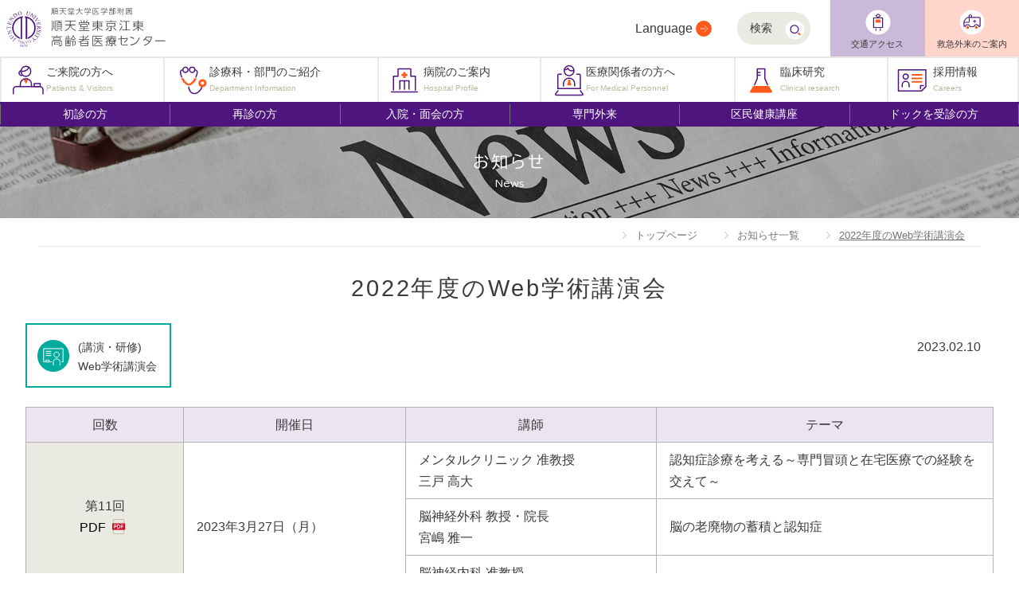

--- FILE ---
content_type: text/html; charset=UTF-8
request_url: https://hosp-gmc.juntendo.ac.jp/news/720
body_size: 30952
content:
<!doctype html>
<html lang="ja">
<head>
<meta charset="utf-8">
<meta name="viewport" content="width=device-width,initial-scale=1.0,minimum-scale=1.0,user-scalable=yes">
<meta name="format-detection" content="telephone=no">
<title>2022年度のWeb学術講演会｜順天堂大学医学部附属順天堂東京江東高齢者医療センター</title>
<link rel="stylesheet" type="text/css" href="../common/css/import.css" media="all">
<link rel="shortcut icon" href="/common/img/common/favicon.ico">
<script src="/common/js/access.js"></script>
</head>

<body id="news_detail">

<p id="block_skip">
    <a href="#main">本文へ</a>
</p>

<!-- ▼header▼ -->    
        

<p id="block_skip">
    <a href="#main">本文へ</a>    
</p>

<header id="header">
<div id="logo">
	<a href="/">
		<img src="/common/img/common/logo.svg" alt="順天堂大学医学部附属順天堂東京江東高齢者医療センター">
	</a>
</div>        

    <button class="sp_btn">
        <img src="/common/img/common/btn_menu_open.svg" alt="メニューを開く" class="menu">
        <img src="/common/img/common/btn_menu_close.svg" alt="メニューを閉じる" class="close">
    </button>

	<div id="wrap_sp">

    <div id="header_r">
        <div class="wrapper">
            <div id="lang"><h2><a href="/language.html">Language</a></h2></div>
			<div id="search_h"><a href="/search.html">検索</a></div>
        </div>
        <ul class="head_nav">
            <li class="access"><a href="/access.html">交通アクセス</a></li>
            <li class="emergency"><a href="/guide/outpatient/emergency.html">救急外来のご案内</a></li>
        </ul>
    </div>

<nav id="glnav">
    <ul>
        <li><a href="javascript:void(0);">ご来院の方へ<br><span>Patients &amp; Visitors</span></a>
            <div class="mega_menu">
                <div class="outline">
                    <div>
						<h2><a href="/guide/index.html">ご来院の方へ</a></h2>
						<h3>外来受診される方</h3>
                        <ul>
							<li><a href="/guide/outpatient/index.html">初めて受診される方</a></li>
							<li><a href="/guide/outpatient/repeatedvisit.html">再診の方</a></li>
							<li><a href="/guide/outpatient/procedure.html">受診から帰宅まで</a></li>
							<li><a href="/special_outpatient/special_outpatient.html">専門外来のご案内</a></li>
							<li><a href="/guide/outpatient/emergency.html">救急外来のご案内</a></li>
							<li><a href="/guide/outpatient/floor_map.html">外来フロア案内</a></li>
							<li><a href="/guide/outpatient/daily_list.html">外来担当医表</a></li>
							<li><a href="/guide/gallery/index.html">ギャラリー</a></li>
						</ul>
						<h3>入院・面会の方</h3>
                        <ul>
							<li><a href="/guide/inpatient/index.html">入院のお手続き</a></li>
							<li><a href="/guide/inpatient/care.html">診療・看護について</a></li>
							<li><a href="/guide/inpatient/inpatient_life.html">入院生活について</a></li>
							<li><a href="/guide/inpatient/visitor.html">ご面会について</a></li>
							<li><a href="/guide/inpatient/medical_bills.html">入院費用のご案内</a></li>
						</ul>
						<h3>ドックを受診される方</h3>
                        <ul>
							<li><a href="/guide/medical_checkup/index.html">人間ドック受診</a></li>
							<li><a href="/guide/medical_checkup/dementia_checkup.html">もの忘れドック受診</a></li>
						</ul>
						<h3>なにかお困りの方・ご相談窓口・患者さんの権利とお願い</h3>
                        <ul>
							<li><a href="/guide/info/index.html">なにかお困りの方・ご相談窓口</a></li>
							<li><a href="/guide/info/patient_rights.html">患者さんの権利とお願い</a></li>
							<li><a href="/guide/info/medical_records.html">診療記録等の提供について</a></li>
							<li><a href="/guide/info/medical-info.html">次世代医療基盤法に基づく医療情報提供のお知らせ</a></li>
						</ul>
                    </div>
 					<button class="close">閉じる</button>
               </div>
            </div>
        </li>

        <li><a href="javascript:void(0);">診療科・部門のご紹介<br><span>Department Information</span></a>

					
            <div class="mega_menu">
                <div class="outline">
                    <div>
						<h2><a href="/clinic/index.html">診療科・部門のご紹介</a></h2>
						<h3>内科系</h3>
                        <ul>
							<li><a href="/clinic/internal/geriatric_general.html">高齢者総合診療科</a></li>
							<li><a href="/clinic/internal/cardiology.html">循環器内科</a></li>
							<li><a href="/clinic/internal/gastroenterology.html">消化器内科</a></li>
							<li><a href="/clinic/internal/respiratory_medicine.html">呼吸器内科</a></li>
							<li><a href="/clinic/internal/nephrology.html">腎・高血圧内科</a></li>
							<li><a href="/clinic/internal/rheumatology.html">膠原病内科</a></li>
							<li><a href="/clinic/internal/diabetes_endocrinology.html">糖尿病・内分泌内科</a></li>
							<li><a href="/clinic/internal/psychiatry.html">メンタルクリニック</a></li>
							<li><a href="/clinic/internal/neurology.html">脳神経内科</a></li>
							<li><a href="/clinic/internal/radiology.html">放射線科</a></li>
						</ul>
						<h3>外科系</h3>
						<ul>
							<li><a href="/clinic/surgery/surgery.html">外科・消化器外科</a></li>
							<li><a href="/clinic/surgery/thoracic_surgery.html">呼吸器外科</a></li>
							<li><a href="/clinic/surgery/neurosurgery.html">脳神経外科</a></li>
							<li><a href="/clinic/surgery/orthopaedic_surgery.html">整形外科</a></li>
							<li><a href="/clinic/surgery/dermatology.html">皮膚科</a></li>
							<li><a href="/clinic/surgery/urology.html">泌尿器科</a></li>
							<li><a href="/clinic/surgery/ophthalmology.html">眼科</a></li>
							<li><a href="/clinic/surgery/otorhinolaryngology.html">耳鼻咽喉科</a></li>
							<li><a href="/clinic/surgery/gynecology.html">婦人科</a></li>
							<li><a href="/clinic/surgery/anesthesiology_pain.html">麻酔科・ペインクリニック</a></li>
						</ul>
						<h3>その他</h3>
						  <ul>
							  <li><a href="/clinic/other/dentistry_oral.html">歯科口腔外科</a></li>
							  <li><a href="/clinic/other/clinical_laboratory.html">臨床検査科</a></li>
							  <li><a href="/clinic/other/rehabilitation.html">リハビリテーション科</a></li>
							  <li><a href="/clinic/other/pathology.html">病理診断科</a></li>
						</ul>
						<h3>診療支援部門</h3>
						  <ul>
							  <li><a href="/clinic/support/medicine.html">薬剤科</a></li>
							  <li><a href="/clinic/support/nutrition.html">栄養科</a></li>
							  <li><a href="http://junten-koreisha.disc-chc.jp/" target="_blank">看護部<img src="/common/img/common/icon_blank.png" class="icon" alt="別ウィンドウで開く"></a></li>
							  <li><a href="/clinic/support/dementia_facility/index.html">認知症疾患医療センター</a></li>
							  <li><a href="/clinic/support/dementia.html">PET－CT 認知症研究センター</a></li>
							  <li><a href="/clinic/support/renkei_info.html">医療サービス支援センター</a></li>
							  <li><a href="/clinic/support/iryo_anzen_suisin_center.html">医療安全推進センター</a></li>
							  <li><a href="/clinic/support/gcp_center.html">GCPセンター</a></li>
							</ul>
                    </div>
					<button class="close">閉じる</button>
                </div>
            </div>
        </li>

        <li><a href="javascript:void(0);">病院のご案内<br>
            <span>Hospital Profile</span></a>
            <div class="mega_menu">
                <div class="outline">
                    <div>
						<h2><a href="/about/index.html">病院のご案内</a></h2>
                        <ul>
                            <li><a href="/about/chief_director.html">理事長あいさつ</a></li>
                            <li><a href="/about/president.html">院長あいさつ</a></li>
                            <li><a href="/about/vice_principal.html">副院長・院長補佐あいさつ</a></li>
                            <li><a href="/about/overview.html">病院の概要</a></li>
                            <li><a href="/about/eco_gmc.html">エコへの取り組み</a></li>
                            <li><a href="/about/philosophy.html">理念・基本方針</a></li>
                            <li><a href="/about/history.html">沿革</a></li>
                            <li><a href="/about/indicators.html">病院指標</a></li>
                            <li><a href="/about/jcqhc.html">日本医療機能評価機構認定</a></li>
                            <li><a href="/about/sosiki_gmc.html">組織図</a></li>
                            <li><a href="/about/floormap.html">各階構成図</a></li>
                            <li><a href="/about/facility.html">院内施設のご案内</a></li>
                            <li><a href="/about/cooperation_facilities.html">複合施設のご紹介</a></li>
                            <li><a href="/about/health_lesson.html">区民健康講座のご案内</a></li>
                            <li><a href="/about/survey.html">患者満足度調査・外来待ち時間調査について</a></li>
                        </ul>
                    </div>
					<button class="close">閉じる</button>
                </div>
            </div>
        </li>
        <li><a href="javascript:void(0);">医療関係者の方へ<br>
            <span>For Medical Personnel</span></a>
            <div class="mega_menu">
                <div class="outline">
                    <div>
						<h2><a href="/medical/index.html">医療関係者の方へ</a></h2>
                        <ul>
							<li><a href="/medical/patient_referral.html">患者さんご紹介の流れ</a></li>
                            <li><a href="/medical/about_ct_mri_other_resavation.html">放射線科の医療機器共同利用のご案内</a></li>
                            <li><a href="/medical/cooperation_doctor.html">連携医申し込み</a></li>
                            <li><a href="/medical/covid19_patient_referral.html">新型コロナウイルス感染症回復期患者の紹介について</a></li>
                            <li><a href="/medical/web_academic_lecture.html">Web学術講演会</a></li>
                            <li><a href="/medical/community_medicine_system.html">地域医療システムのご案内</a></li>
                        </ul>
                    </div>
 					<button class="close">閉じる</button>
               </div>
            </div>
        </li>
        <li><a href="javascript:void(0);">臨床研究<br>
            <span>Clinical research</span></a>
            <div class="mega_menu">
                <div class="outline">
                    <div>
						<h2><a href="/clinicalresearch/index.html">臨床研究</a></h2>
                        <ul>
                            <li><a href="/clinicalresearch/committee.html">倫理委員会</a></li>
                            <li><a href="/clinicalresearch/clinical_process.html">臨床研究申請者の方へ</a></li>
                        </ul>
                    </div>
					<button class="close">閉じる</button>
                </div>
            </div>
        </li>
        <li class="direct"><a href="/recruit/index.html">採用情報<br><span>Careers</span></a></li>
    </ul>
</nav>

    
<div id="glsub">
    <ul class="outline">
        <li><a href="/guide/outpatient/index.html">初診の方</a></li>
        <li><a href="/guide/outpatient/repeatedvisit.html">再診の方</a></li>
        <li><a href="/guide/inpatient/index.html">入院・面会の方</a></li>
        <li><a href="/special_outpatient/special_outpatient.html">専門外来</a></li>
        <li><a href="/about/health_lesson.html">区民健康講座</a></li>
        <li><a href="/guide/medical_checkup/index.html">ドックを受診の方</a></li>
    </ul>
</div>

</div><!-- wrap_sp end -->
</header>
<div class="overlay"></div>    


<!-- ▲header▲ -->

<!-- ▼contents▼ -->
	<main id="main">

    <div id="main_v">
        <img src="img/main_v.jpg" alt="">
        <section>
            <p class="main_p">お知らせ<br>
            <span>News</span></p>
        </section>
	</div><!-- /main_v -->

    <div class="outline">
<!-- ▼topic_path▼ -->

    <div id="topic_path">
        <ul aria-label="Breadcrumb">
            <li><a href="../index.html">トップページ</a></li>
            <li><a href="index.html">お知らせ一覧</a></li>
            <li><em aria-current="page">2022年度のWeb学術講演会</em></li>
        </ul>
    </div>

<!-- ▲topic_path▲ -->

	<h1>2022年度のWeb学術講演会</h1>
	<div class="flex cate3">
		<p class="category">(講演・研修) <br>Web学術講演会</p>
		<p class="date">2023.02.10</p>
	</div>
	
<figure class="wp-block-table">
<table style="width: 100%; height: 529px;">
<thead>
<tr style="height: 23px;">
<th scope="col" style="width: 16.3095%; height: 23px;">回数</th>
<th scope="col" style="width: 22.9762%; height: 23px;">開催日</th>
<th scope="col" style="width: 25.8929%; height: 23px;">講師</th>
<th style="width: 34.7024%; height: 23px;">テーマ</th>
</tr>
</thead>
<tbody>
<tr style="height: 23px;">
<th scope="row" class="gray" style="width: 16.3095%; height: 44px;" rowspan="3">
<p><span>第11回<br /><a href="https://hosp-gmc.juntendo.ac.jp/media/20230328_514da720ee.pdf" target="_blank" rel="noopener">PDF</a></span></p>
</th>
<td style="width: 22.9762%; height: 44px;" rowspan="3"><span>2023年3月27日（月）</span></td>
<td style="width: 25.8929%; height: 23px;"><span>メンタルクリニック 准教授</span><br /><span>三戸 高大</span></td>
<td style="width: 34.7024%; height: 23px;">認知症診療を考える～専門冒頭と在宅医療での経験を交えて～</td>
</tr>
<tr style="height: 23px;">
<td style="width: 25.8929%; height: 21px;"><span>脳神経外科 教授・院長</span><br /><span>宮嶋 雅一 </span></td>
<td style="width: 34.7024%; height: 21px;">脳の老廃物の蓄積と認知症</td>
</tr>
<tr style="height: 23px;">
<td style="width: 25.8929%; height: 21px;"><span>脳神経内科 准教授</span><br /><span>西岡 健弥 </span></td>
<td style="width: 34.7024%; height: 21px;">認知症関連疾患と次世代の治療</td>
</tr>
<tr style="height: 23px;">
<th scope="row" class="gray" style="width: 16.3095%; height: 46px;" rowspan="2">
<p><span>第10回<br /><a href="/media/web_2022_10.pdf" target="_blank" rel="noopener">PDF</a></span></p>
</th>
<td style="width: 22.9762%; height: 46px;" rowspan="2"><span>2023年2月27日（月）</span></td>
<td style="width: 25.8929%; height: 23px;"><span>腎・高血圧内科 准教授</span><br /><span>井下 博之</span></td>
<td style="width: 34.7024%; height: 23px;">高齢者における腎性貧血を含めたCKD診療を考える</td>
</tr>
<tr style="height: 23px;">
<td style="width: 25.8929%; height: 23px;"><span>循環器内科 准教授</span><br /><span>宮﨑 忠史</span></td>
<td style="width: 34.7024%; height: 23px;">循環器診療における貧血</td>
</tr>
<tr style="height: 23px;">
<th scope="row" class="gray" style="width: 16.3095%; height: 46px;" rowspan="2"><span>第9回<br /><a href="/media/web_2022_09.pdf" target="_blank" rel="noopener">PDF</a></span></th>
<td style="width: 22.9762%; height: 46px;" rowspan="2"><span>2023年1月23日（月）</span></td>
<td style="width: 25.8929%; height: 23px;"><span>高齢者総合診療科 助教</span><br /><span>後藤 研人</span></td>
<td style="width: 34.7024%; height: 23px;">高齢者COVID-19の治療<br />～エビデンスと当院入院診療の経験から～</td>
</tr>
<tr style="height: 23px;">
<td style="width: 25.8929%; height: 23px;"><span>循環器内科 特任教授・副院長</span><br /><span>宮内 克己</span></td>
<td style="width: 34.7024%; height: 23px;">Major Journalからみる2022年医学のトピックス<br />～炭水化物過剰摂取、適切な塩分摂取、フレイルに注目～</td>
</tr>
<tr style="height: 23px;">
<th scope="row" class="gray" style="width: 16.3095%; height: 46px;" rowspan="2"><span>第8回<br /><a href="/media/web_2022_08.pdf" target="_blank" rel="noopener">PDF</a></span></th>
<td style="width: 22.9762%; height: 46px;" rowspan="2"><span>2022年12月26日（月）</span></td>
<td style="width: 25.8929%; height: 23px;"><span>耳鼻咽喉科 助教</span><br /><span>田島 勝利</span></td>
<td style="width: 34.7024%; height: 23px;">当科におけるアレルギー性鼻炎への治療戦略</td>
</tr>
<tr style="height: 23px;">
<td style="width: 25.8929%; height: 23px;"><span>眼科 助教</span><br /><span>吉田 悠人</span></td>
<td style="width: 34.7024%; height: 23px;">症候からみる眼疾患</td>
</tr>
<tr style="height: 23px;">
<th scope="row" class="gray" style="width: 16.3095%; height: 46px;" rowspan="2"><span>第7回<br /><a href="/media/web_2022_07.pdf" target="_blank" rel="noopener">PDF</a></span></th>
<td style="width: 22.9762%; height: 46px;" rowspan="2"><span>2022年11月28日（月）</span></td>
<td style="width: 25.8929%; height: 23px;"><span>呼吸器内科 准教授</span><br /><span>菅野 康二</span></td>
<td style="width: 34.7024%; height: 23px;">この症状を見たら〇〇を疑え！～呼吸器疾患編～<br />高齢者喘息診療のピットフォール</td>
</tr>
<tr style="height: 23px;">
<td style="width: 25.8929%; height: 23px;"><span>眼科 助教</span><br /><span>梅屋 玲子</span></td>
<td style="width: 34.7024%; height: 23px;">当院における眼瞼手術について</td>
</tr>
<tr style="height: 23px;">
<th scope="row" class="gray" style="width: 16.3095%; height: 45px;" rowspan="2"><span>第6回<br /><a href="/media/web_2022_06.pdf" target="_blank" rel="noopener">PDF</a></span></th>
<td style="width: 22.9762%; height: 45px;" rowspan="2"><span>2022年10月24日（月）</span></td>
<td style="width: 25.8929%; height: 22px;"><span>呼吸器内科 准教授</span><br /><span>菅野 康二</span></td>
<td style="width: 34.7024%; height: 22px;">この症状を見たら〇〇を疑え！～呼吸器疾患編～<br />高齢者のがんを見抜くコツ</td>
</tr>
<tr style="height: 23px;">
<td style="width: 25.8929%; height: 23px;"><span>呼吸器外科 准教授</span><br /><span>二川 俊郎</span></td>
<td style="width: 34.7024%; height: 23px;">呼吸器外科領域の最近の知見</td>
</tr>
<tr style="height: 23px;">
<th scope="row" class="gray" style="width: 16.3095%; height: 46px;" rowspan="2"><span>第5回<br /><a href="/media/web_2022_05.pdf" target="_blank" rel="noopener">PDF</a></span></th>
<td style="width: 22.9762%; height: 46px;" rowspan="2"><span>2022年9月26日（月）</span></td>
<td style="width: 25.8929%; height: 23px;"><span>皮膚科 教授</span><br /><span>植木 理恵</span></td>
<td style="width: 34.7024%; height: 23px;">女性のびまん性脱毛症（薄毛）を考える</td>
</tr>
<tr style="height: 23px;">
<td style="width: 25.8929%; height: 23px;"><span>脳神経内科 准教授</span><br /><span>西岡 健弥</span></td>
<td style="width: 34.7024%; height: 23px;">女性と片頭痛 新しい治療に向けて</td>
</tr>
<tr style="height: 23px;">
<th scope="row" class="gray" style="width: 16.3095%; height: 46px;" rowspan="2"><span>第4回<br /><a href="/media/web_2022_04.pdf" target="_blank" rel="noopener">PDF</a></span></th>
<td style="width: 22.9762%; height: 46px;" rowspan="2"><span>2022年7月25日（月）</span></td>
<td style="width: 25.8929%; height: 23px;"><span>呼吸器内科 准教授</span><br /><span>菅野 康二</span></td>
<td style="width: 34.7024%; height: 23px;">フレイルと慢性疼痛</td>
</tr>
<tr style="height: 23px;">
<td style="width: 25.8929%; height: 23px;"><span>消化器内科 先任准教授</span><br /><span>浅岡 大介</span></td>
<td style="width: 34.7024%; height: 23px;">人生100年時代のフレイル・ロコモを考える</td>
</tr>
<tr style="height: 23px;">
<th scope="row" class="gray" style="width: 16.3095%; height: 40px;" rowspan="2"><span>第3回<br /><a href="/media/web_2022_03.pdf" target="_blank" rel="noopener">PDF</a></span></th>
<td style="width: 22.9762%; height: 40px;" rowspan="2"><span>2022年6月27日（月）</span></td>
<td style="width: 25.8929%; height: 17px;"><span>高齢者総合診療科 准教授</span><br /><span>金井 美紀</span></td>
<td style="width: 34.7024%; height: 17px;">薬剤耐性（AMR）対策と高齢者の医療ケア関連肺炎における適正な抗菌薬治療について</td>
</tr>
<tr style="height: 23px;">
<td style="width: 25.8929%; height: 23px;"><span>婦人科 教授</span><br /><span>齊藤 寿一郎</span></td>
<td style="width: 34.7024%; height: 23px;">HPVワクチンの積極的勧奨再開の意義</td>
</tr>
<tr style="height: 23px;">
<th scope="row" class="gray" style="width: 16.3095%; height: 56px;" rowspan="3"><span>第2回<br /><a href="/media/web_2022_02.pdf" target="_blank" rel="noopener">PDF</a></span></th>
<td style="width: 22.9762%; height: 56px;" rowspan="3"><span>2022年5月23日（月）</span></td>
<td style="width: 25.8929%; height: 23px;"><span>心臓血管外科 助教</span><br /><span>佐藤 友一郎</span></td>
<td style="width: 34.7024%; height: 23px;">動脈瘤、閉そく性動脈硬化症、下肢静脈瘤の治療</td>
</tr>
<tr style="height: 23px;">
<td style="width: 25.8929%; height: 10px;"><span>メンタルクリニック 教授</span><br /><span>柴田 展人</span></td>
<td style="width: 34.7024%; height: 10px;">認知症？早期診断、早期治療のための短期検査入院のご紹介<br />～8月から全ての70歳江東区民を対象に認知症検診が始まります！～</td>
</tr>
<tr style="height: 23px;">
<td style="width: 25.8929%; height: 23px;"><span>呼吸器内科 准教授</span><br /><span>菅野 康二</span></td>
<td style="width: 34.7024%; height: 23px;">この症状を見たら〇〇を疑え！～呼吸器疾患編～<br />【息がうまく吸えない時に考えること】</td>
</tr>
<tr style="height: 23px;">
<th scope="row" class="gray" style="width: 16.3095%; height: 45px;" rowspan="2"><span>第1回<br /><a href="/media/web_2022_01.pdf" target="_blank" rel="noopener">PDF</a></span></th>
<td style="width: 22.9762%; height: 45px;" rowspan="2"><span>2022年4月25日（月）</span></td>
<td style="width: 25.8929%; height: 22px;"><span>糖尿病・内分泌内科 先任准教授</span><br /><span>吉井 秀徳</span></td>
<td style="width: 34.7024%; height: 22px;">糖尿病治療パライダムシフト</td>
</tr>
<tr style="height: 23px;">
<td style="width: 25.8929%; height: 23px;"><span>循環器内科 特任教授</span><br /><span>宮内 克己</span></td>
<td style="width: 34.7024%; height: 23px;">心不全治療パライダムシフト</td>
</tr>
</tbody>
</table>
</figure>
    </div>
	</main>

<!-- ▲contents▲ -->

<!-- ▼footer▼ -->

<footer id="footer">
    <div class="outline">
		<section>
		
			<h2><a href="/index.html"><img src="/common/img/common/logo.svg" alt="順天堂大学医学部附属　順天堂東京江東高齢者医療センター"></a></h2>

			<address>
				<p>〒136-0075 東京都江東区新砂3丁目3番20号</p>
			</address>
            
            <p class="num">TEL <span><a href="tel:0356323111">03-5632-3111</a>（代表）</span></p>

            
            <p class="cont_lnk">
                <a href="/access.html"><img src="/common/img/common/arrow01.svg" alt="">交通アクセス</a>
            </p>
            
            <div id="map">
                <iframe src="https://www.google.com/maps/embed?pb=!1m14!1m8!1m3!1d15419.481655501993!2d139.83510409756195!3d35.66353810157497!3m2!1i1024!2i768!4f13.1!3m3!1m2!1s0x0%3A0xbc7d35cc35bb285a!2z6aCG5aSp5aCC5aSn5a2mIOadseS6rOaxn-adsemrmOm9ouiAheWMu-eZguOCu-ODs-OCv-ODvA!5e0!3m2!1sja!2sjp!4v1666584066405!5m2!1sja!2sjp" frameborder="0" style="border:0;" allowfullscreen="" aria-hidden="false" tabindex="0"></iframe>
            </div>
			
		</section>
		
        <section>
            
            <div class="reserve grid clm1-4 off">                
				<h3>受診予約</h3>
                <div>
                    <p>医事課予約係<span class="fs8">（受診予約専用）</span></p>
                    <p class="num">TEL <span><a href="tel:0358575111">03-5857-5111</a></span></p>
                    
                    <dl>
						<dt><span>平日</span></dt>
						<dd>09:00～17:00</dd>
						<dt><span>土曜</span></dt>
						<dd>09:00～12:00</dd>
                    </dl>
                </div>
            </div>
            
            <div class="outpatient grid clm2-1 off">
                <div class="">
                    <h3>外来診療時間</h3>
                    <dl>
						<dt><span>平日</span></dt>
						<dd>09:00～12:00<br>13:00～15:00</dd>
						<dt><span>土曜</span></dt>
						<dd>09:00～12:00</dd>
                    </dl>
                </div>
                <div>
                    <h3>休診日</h3>
                    <p>日曜・祝日・第2土曜日<br>
                    年末年始（12/29～1/3）<br>
                    創立記念日（5/15）</p>
                </div>
            </div>
            
            <div class="other grid clm1-2 off">
                    <ul class="f_list">
                        <li><a href="https://www.juntendo.ac.jp/sitepolicy.html" target="_blank">このサイトについて<img class="icon" src="/common/img/common/icon_blank.svg" alt="別ウィンドウで開く"></a></li>
                        <li><a href="/privacy_policy.html">個人情報保護方針</a></li>
                        <li><a href="/sitemap.html">サイトマップ</a></li>
                    </ul>
                <div>
                    <p class="emergency"><a href="/guide/outpatient/emergency.html">救急・時間外の診療はこちら</a></p>
                    
                    <ul class="r_btn">
                        <li><a href="https://www.facebook.com/juntendo.gmc/" target="_blank"><img src="/common/img/common/icon_facebook.svg" alt="">Facebook</a></li>
                        <li><a href="/about/indicators.html"><img src="/common/img/common/icon_index.svg" alt="">病院指標</a></li>
                    </ul>
                    
                    <ul class="banner flex start">
                        <li><img src="/common/img/common/mynumber.jpg" alt="マイナ受付"></li>
                        <li><img src="/common/img/common/p_logomark.jpg" alt="日本医療機能評価機構"></li>
                    </ul>
                    
                </div>
            </div>
            
        </section>
    </div>
    		
    <div class="nav">
        <div class="outline grid clm3-1 off">
		<ul class="f_lnk">
			<li><a href="https://www.juntendo.ac.jp/" target="_blank">学校法人順天堂<img class="icon" src="/common/img/common/icon_blank.svg" alt="別ウィンドウで開く"></a></li>
			<li><a href="https://www.juntendo.ac.jp/about/network/" target="_blank">順天堂グループ<img class="icon" src="/common/img/common/icon_blank.svg" alt="別ウィンドウで開く"></a></li>
		</ul>
			
		<p id="copy"><small>© JUNTENDO UNIVERSITY HOSPITAL All Rights Reserved</small></p>
		<p id="page_top"><a href="#main"><img src="/common/img/common/arrow01.svg" alt="ページトップ"></a></p>
                
        </div>
    </div>
		
	</footer>

<div id="google_translate_element" style="display: none;"></div><script type="text/javascript">
function googleTranslateElementInit() {
  new google.translate.TranslateElement({pageLanguage: 'ja', includedLanguages: 'de,en,es,fr,ko,pt,zh-CN,zh-TW', layout: google.translate.TranslateElement.InlineLayout.SIMPLE}, 'google_translate_element');
}
</script><script type="text/javascript" src="//translate.google.com/translate_a/element.js?cb=googleTranslateElementInit"></script>
<!-- ▲footer▲ -->

<!-- ▲right▲ -->

<script>
const setSectionNavigation = () => {
    const navLis = 
        Array.from(document.querySelectorAll('main h2')).map( (dom, index)=> {
            console.log( dom.textContent);
            const num = ('0' + (index+1)).slice(-2);
            dom.setAttribute('id', num);
            return `<li><a href="${location.pathname}${location.search}#${num}">${dom.textContent}</a></li>`;
        }).join('');
    if( navLis ){
        const ul = `<ul class="sec_nav">${navLis}</ul>`;
        document.querySelector('h1 + div').insertAdjacentHTML('afterend', ul);
    }
}

const setLinkIcon = () => {
    document.querySelectorAll('main a').forEach( dom => {
        if ( dom.querySelector(':scope > img') ){ return ;}
        const link = dom.getAttribute('href');
        let append = '';
        if( link.match(/\.pdf$/i)){ append = '<img src="/common/img/common/icon_pdf.png" alt="PDF" class="icon">'}
        if( link.match(/\.xlsx?$/i)){ append = '<img src="/common/img/common/icon_excel.png" alt="Excel" class="icon">'}
        if( link.match(/\.docx?$/i)){ append = '<img src="/common/img/common/icon_word.png" alt="Word" class="icon">'}
        if( link.match(/\.zip$/i)){ append = '<img src="/common/img/common/icon_zip.png" alt="Zip" class="icon">'}
        if( !append && dom.getAttribute('target') === '_blank'){ append = '<img src="/common/img/common/icon_blank.png" alt="別ウィンドウで開く" class="icon">'}
        dom.insertAdjacentHTML('afterend', append);
    });
}

const setFlexColumn = () => {
    document.querySelectorAll('main div.flex').forEach( dom => {
        const length = dom.querySelectorAll(':scope > div').length;
        dom.classList.add(`clm${length}`);
    });
}

setSectionNavigation();
setLinkIcon();
setFlexColumn();
</script>
<script src="https://ajax.googleapis.com/ajax/libs/jquery/3.6.0/jquery.min.js"></script>
<script src="https://cdn.jsdelivr.net/npm/slick-carousel@1.8.1/slick/slick.min.js"></script>
<script src="/common/js/access.js"></script>
<script src="/common/js/slick.min.js"></script>
<script src="/common/js/basic.js"></script>
</body>
</html>


--- FILE ---
content_type: text/css
request_url: https://hosp-gmc.juntendo.ac.jp/common/css/import.css
body_size: 243
content:
@charset "utf-8";
/* CSS Document */
@import url("https://fonts.googleapis.com/css2?family=BIZ+UDPGothic&display=swap");
@import url("basic.css");
@import url("common.css");
@import url("slick.css");
@import url("basic_sp.css") screen and (max-width:959px);
@import url("common_sp.css") screen and (max-width:959px);

--- FILE ---
content_type: text/css
request_url: https://hosp-gmc.juntendo.ac.jp/common/css/basic.css
body_size: 22062
content:
@charset "utf-8";
/* CSS Document */

*::selection {background: var(--accent-color); color: var(--white-color);}
*::-moz-selection {background:  var(--accent-color); color:  var(--white-color);}

:root {
    --main-color:#3A3A3A;
    --accent-color:#4F157F;
    --accent-color2:#FF5A1B;
    --purple-color:#CAB9D9;
    --purple-color2:#DCD0E5;
    --purple-color3:#ECE5F1;
    --white-color:#fff;
    --pink-color:#FFD5CC;
    --gray-color:#757575;
    --gray-color2:#BCB79E;
    --gray-color3:#ebeae2;
    --gray-color4:#f1f1f1;
    --red-color:#D3381C;
}


#header .sp_btn{ display: none;}


/* ----------------------------------------------------
   Basic setting:
------------------------------------------------------- */

/* reset:
--------------------------------------------*/

* {
	margin: 0;
	padding: 0;
	box-sizing: border-box;
}

ul,ol {list-style: none;}
i,em,address {font-style: normal;}

.itl {font-style: italic!important;}

.bw1em {letter-spacing: 1em;}
.bw1em span {margin-right: -1em;}

.outline {
    max-width: 1600px;
    margin: 0 auto;
    position: relative;
}

/* Basic
--------------------------------------------*/

html {font-size: 18px;}
/*
@media screen and (min-width: 1537px){
	html {font-size: 20px;}
}
*/
@media screen and (max-width: 1280px){
	html {font-size: 16px;}
}

body {
	font-family: Helvetica , Arial , 'BIZ UDGothic', sans-serif;
	font-size: 1rem;
	line-height: 1.6em;
	color: var(--main-color);
    background: var(--white-color);
	position: relative;
	top: 0!important;
}

/*---- block_skip ----*/

#block_skip a {
	display:block;
	height: 0;
	overflow: hidden;
	padding-left: 20px;
	color: var(--white-color);
	background: var(--accent-color);
	font-size: 100%;
}

#block_skip a:focus {
	height: auto;
	line-height: 3em;
}

/* header:
--------------------------------------------*/

#header {
	background: var(--white-color);
	width: 100%;
    position: relative;
/*    display: flex;*/
    justify-content: flex-end;
    z-index: 99;
}


#logo {
	position: absolute;
	top: 5px;
	left: 5px;
	z-index: 999;
	width: 13rem;
}

#header_r {
    display: flex;
    justify-content:space-between;
}
#header .wrapper {
    display: flex;
    margin: 0 auto;
    flex-flow: wrap;
    align-items: center;
    justify-content: flex-end;
    width: 80%;
}

#header_r .head_nav {
    display: flex;
    justify-content: space-between;
    text-align: center;
    flex-wrap: wrap;
    width: 18.5%;
}

#header_r .head_nav li{
    width: 50%;
}

#header_r .head_nav a {
    display: block;
    background-position: center top 12px!important;
    font-size: 0.7rem;
    line-height: normal;
    height: 100%;
    padding: 3rem 0.5rem 0.5rem;
}

#header_r .head_nav .access a {
    background-color: var(--purple-color);
    background-image: url("../img/common/icon_access.svg");
    background-repeat:  no-repeat;
    background-size: 2rem;
}

#header_r .head_nav .emergency a {
    background-color: var(--pink-color);
    background-image: url("../img/common/icon_emergency.svg");
    background-repeat: no-repeat;
    background-size: 2rem;
}

#header a {
    color: var(--main-color);
}


/* glnav:
--------------------------------------------*/

#glnav {
    background-color: var(--white-color);
    border-top: var(--gray-color3) 2px solid;
    width: 100%;
    position: relative;
    z-index: 997;
}

#glnav > ul {
    display: flex;
	justify-content: flex-start;
    max-width: 1600px;
    margin: 0 auto;
}

#glnav > ul > li {
    border-left: var(--gray-color3) 2px solid;
}

#glnav > ul > li:last-child {
    border-right: var(--gray-color3) 2px solid;
}

#glnav > ul > li > a{
    display: block;
	position: relative;
/*    width: 100%;*/
    font-size: 0.9rem;
	padding: 0.5rem 0.5rem 0.5rem 3.5rem;
    line-height: 1.2rem;
}

#glnav > ul > li > a span {
    color: var(--gray-color2);
    font-size: 0.6rem;
}

#glnav > ul > li:nth-child(1) {width: 16%;}
#glnav > ul > li:nth-child(2) {width: 21%;}
#glnav > ul > li:nth-child(3) {width: 16%;}
#glnav > ul > li:nth-child(4) {width: 19%;}
#glnav > ul > li:nth-child(5) {width: 15%;}
#glnav > ul > li:nth-child(6) {width: 13%;}

#glnav > ul > li:nth-child(1) > a {background: url("../img/common/gl1.svg") no-repeat 5%; background-size: 50px; }
#glnav > ul > li:nth-child(2) > a {background: url("../img/common/gl2.svg") no-repeat 5%; background-size: 50px; }
#glnav > ul > li:nth-child(3) > a {background: url("../img/common/gl3.svg") no-repeat 5%; background-size: 50px; }
#glnav > ul > li:nth-child(4) > a {background: url("../img/common/gl4.svg") no-repeat 5%; background-size: 50px; }
#glnav > ul > li:nth-child(5) > a {background: url("../img/common/gl5.svg") no-repeat 5%; background-size: 50px; }
#glnav > ul > li:nth-child(6) > a {background: url("../img/common/gl6.svg") no-repeat 5%; background-size: 50px; }


#glnav > ul > li.on{background: var(--purple-color3);}


.mega_menu {
    width: 100%;
    display: none;
    font-size: 100%;
    position: absolute;
    z-index: 10;
    background: var(--accent-color);
    padding: 1.5rem;
    left: 0;
}

.mega_menu:after {
    content: ".";
    display: block;
    height: 0px;
    clear: both;
    visibility: hidden;
}

.mega_menu .outline {
    background: var(--white-color);
    border: var(--accent-color2) 3px solid;
    border-radius: 2rem;
    padding: 2rem;
}

.mega_menu .outline div {
    border-bottom: var(--gray-color3) solid 2px;
    margin: 0 0 1.5rem 0;
	position: relative;
}

.mega_menu .outline div:last-child {
    border-bottom: none;
    margin: 0;
}


#glnav ul li:nth-child(1) .mega_menu .outline div h2 {background: var(--purple-color3) url("../img/common/gl1.svg") no-repeat 1rem 0.5rem;background-size:50px;}
#glnav ul li:nth-child(2) .mega_menu .outline div h2 {background: var(--purple-color3) url("../img/common/gl2.svg") no-repeat 1rem 0.5rem;background-size:50px;}
#glnav ul li:nth-child(3) .mega_menu .outline div h2 {background: var(--purple-color3) url("../img/common/gl3.svg") no-repeat 1rem 0.5rem;background-size:50px;}
#glnav ul li:nth-child(4) .mega_menu .outline div h2 {background: var(--purple-color3) url("../img/common/gl4.svg") no-repeat 1rem 0.5rem;background-size:50px;}
#glnav ul li:nth-child(5) .mega_menu .outline div h2 {background: var(--purple-color3) url("../img/common/gl5.svg") no-repeat 1rem 0.5rem;background-size:50px;}
#glnav ul li:nth-child(6) .mega_menu .outline div h2 {background: var(--purple-color3) url("../img/common/gl6.svg") no-repeat 1rem 0.5rem;background-size:50px;}

.mega_menu .outline div h2 a{
	display: block;
	padding: 1rem 1em 1rem 4rem;
    font-size: 1.1rem;
    font-weight: normal;
	margin-bottom: 1rem;
	position: relative;
}

.mega_menu .outline div h2:after{
    content: '';
    display: block;
    width: 30px;
    height: 30px;
    position: absolute;
    top:1rem;
    right: 1rem;
    background:url("../img/common/arrow00.svg") no-repeat;
}

.mega_menu .outline div h2:hover{opacity: 0.8;}

#glnav .mega_menu .outline ul {
    margin: 1rem 0 1rem;
	display: flex;
    justify-content: flex-start;
    flex-wrap: wrap;
}

/*
#glnav .mega_menu .outline ul li,
#glnav .mega_menu .outline ul li:last-child {
    background:;
}*/

#glnav .mega_menu .outline ul li{
	margin:0 1rem 1rem 0; 
}
/*#glnav .mega_menu .outline ul li:nth-child(3n-1) a{margin-right: 0;}*/

#glnav .mega_menu .outline ul li a {
	padding: 0.5rem 1.5rem 0.5rem 3rem;
	background: var(--gray-color3) url("../img/common/arrow00.svg") no-repeat center left 1rem;
	background-size: 20px;
    display: block;
	border-radius: 2rem;
}
#glnav .mega_menu .outline ul li a:hover {
	background:  var(--accent-color) url("../img/common/arrow04.svg") no-repeat center left 1rem;
	background-size: 20px;
	color: #fff;
}

#glnav .mega_menu button {
    margin: 0 auto;
	display: block;
/*    text-align: center;*/
	padding: 1rem 6rem 1rem 5rem;
    background: var(--purple-color3) url("../img/common/close.png") no-repeat center right 1rem;
    background-size: 30px; 
    border-radius: 2rem;
}

.overlay {
    position: absolute;
    z-index: 5;	
    background: rgba(0,0,0,0.8);
    width: 100%;
    height: 100%;
    display: none;
}

/*---- glsub ----*/

#glsub {
    background-color: var(--accent-color);
    position: relative;
    z-index: 995;
    padding: 0.2rem 0;
}

#glsub .outline {
    display: flex;
    justify-content: space-between;
    flex-wrap: wrap;
}

#glsub ul li {
    width : calc(100% / 6) ;
}


#glsub ul li a {
	display: block;
    color: var(--white-color);
    font-size: 0.9rem;
    text-align: center;
    border-left: var(--gray-color) 1px solid;
}
#glsub ul li:last-child a{
    border-right: var(--gray-color) 1px solid;
}
#glsub ul li a:hover{
    color: var(--purple-color2);
} 

/*-- language --*/



#lang a {
    display: block;
	font-size: 1rem;
    font-weight: normal;
    background: url("../img/common/arrow00.svg") no-repeat center right 1rem;
    background-size: 20px;
	padding: 1rem 2.5rem 1rem 1rem;
}


/*-- search --*/

#search_h a{
	display: inline-block;
	background: var(--gray-color3) url("../img/common/icon_search.svg") no-repeat 90% 0.7em;
	background-size:25px;
	padding: 0.5rem 3rem 0.5rem 1rem;
	margin: 0 1rem;
    border-radius: 2rem;
	font-size: 0.9rem;
}
#search_h a:hover{
	background: var(--gray-color2) url("../img/common/icon_search.svg") no-repeat 90% 0.7em;
	background-size:25px;
}
#search-result form{
    background: var(--gray-color3);    
    padding: 0.5rem 1rem 0.5rem 1.5rem;
    border: none;
    font-size: 1rem;
    margin: 0 0.5rem 2rem;
    border-radius: 3rem;
}


#main #search-result table{
	margin: 0;
}

/* 基本grid :
-------------------------------------------*/

.grid {
	display: grid;
	grid-gap: 1.5rem;
}

.clm2{
	grid-template-columns: repeat(2,1fr);
}
.clm3{
	grid-template-columns: repeat(3,1fr);
}
.clm4{
	grid-template-columns: repeat(4,1fr);
}
.clm5{
	grid-template-columns: repeat(5,1fr);
}
.clm6{
	grid-template-columns: repeat(6,1fr);
}
.clm1-2 {
  grid-template-columns: 1fr 2fr;
}
.clm1-3 {
  grid-template-columns: 1fr 3fr;
}
.clm1-4 {
  grid-template-columns: 1fr 4fr;
}
.clm2-1 {
  grid-template-columns: 2fr 1fr;
}
.clm3-1 {
  grid-template-columns: 3fr 1fr;
}
.clm4-1 {
  grid-template-columns: 4fr 1fr;
}


/* footer:
--------------------------------------------*/
#footer {
	background: var(--gray-color3);
	color: var(--main-color);
    padding: 3rem 0 0;
    position: relative;
}

#footer .outline {
    display: flex;
    justify-content:space-between; 
    padding: 0 2rem;
}

#footer .outline > section:first-child {
    width: 38%;
}
#footer .outline > section:last-child {
    width: 58%;
}	

@media screen and (max-width: 1180px){

#footer .outline > section:first-child {
    width: 30%;
}
#footer .outline > section:last-child {
    width: 66%;
}	
}

#footer h2 img {
    width: 30vw;
	max-width: 300px;
}

#footer #map {
    width: 100%;
}

#footer #map iframe {
    width: 100%;
    height: 18rem;
}

#footer address {
	margin: 1rem 0 0.5rem;
}

#footer .num {margin-bottom: 2rem;}

#footer .cont_lnk {
    margin: 0 0 1rem;
}

#footer .cont_lnk img {
    transform: rotate(270deg);
    position: absolute;
    left: 0;
    top: 2px;
    width: 18px;
}

#footer .cont_lnk a {
    position: relative;
    padding: 0 0 0 25px;
    text-decoration: underline;
}

#footer .cont_lnk a:hover {
    text-decoration: none;
}

#center_info .reserve,
#footer .reserve {
    background: var(--purple-color2);
    padding: 1rem;
}


#center_info .reserve h2,
#footer .reserve h3,
#reserve.bg_purple .reserve h3 {
    font-size: 1rem;
    background-image: url("../img/common/icon_reserve.svg");
    background-repeat: no-repeat;
    background-position: center top 0.5rem;
    background-size: 3rem;
    padding: 4rem 0 0.5rem;
	text-align: center;
    color: var(--accent-color);
	border: none;
}

#reserve.bg_purple .reserve h3 {
    font-weight: bold;
}

#center_info .reserve p,
#footer .reserve p,
#reserve.bg_purple .reserve p {
    line-height: 1.3em;
    display: inline-block;
	margin: 0 1rem 0.5rem 0;
}

#center_info .reserve .num, 
#center_info .outpatient .num, 
#footer .reserve .num,
#footer .num,
#reserve.bg_purple .reserve .num {
    color: var(--accent-color);
    font-weight: bold;
	display: inline-block;
	word-break: break-all;
	margin: 0 0 1rem 0rem;
}
#center_info .reserve .num span a, 
#center_info .outpatient .num span a, 
#footer .reserve .num span a,
#footer .num span a,
#reserve.bg_purple .reserve .num span a {
    color: var(--accent-color);
	font-size: 1.5rem;
}

/* @media screen and (max-width:980px) {
    #reserve.bg_purple .reserve.grid.off {
        grid-template-columns: 1fr;
    }
} */

.num a {color: var(--accent-color);}


#center_info dl,
#footer dl,
#reserve.bg_purple .reserve dl {
	display: grid;
	grid-template-columns: 3rem 2fr 3rem 2fr;
	grid-gap: 0.5rem;
}

#reserve.bg_purple .reserve dd {
    margin: 0;
}


#center_info dt span,
#footer dt span,
#reserve.bg_purple .reserve dt span {
    color: var(--white-color);
    text-align: center;
    padding: 0.2rem 0.5rem;
    font-size: 0.8rem;
    background: var(--accent-color);
	display: block;
}



#center_info .outpatient,
#footer .outpatient {
    background: var(--white-color);
    margin: 1rem 0;
    padding: 1rem;
}
#center_info .outpatient{
    margin: 1rem 0 0;
}
#center_info .outpatient h2,
#footer .outpatient h3 {
    font-size: 1rem;
    background-image: url("../img/common/icon_time.svg");
    background-position: top 0.8rem left 0;
    background-repeat: no-repeat;
    background-size: 2rem;
    padding: 1rem 0 1rem 2.5rem;
    display: block;
    color: var(--accent-color);
}
#center_info .outpatient p,
#footer .outpatient p {
    font-size: 0.9rem;
}

#footer .other {
    font-size: 0.9rem;
}

#footer .other ul.f_list li a {
    display: inline-block;
	background: url("../img/common/arrow03.svg") no-repeat 0 7px;
    background-size: 16px;
	padding: 0 0 0 28px;
    line-height: 2rem;
}

#footer .other .emergency a {
    background: #FFCDBB url("../img/common/icon_emergency.svg") no-repeat 1rem;
    background-size: 2.5rem;
    margin: 0 0 1rem 0;
	padding: 1.2rem 4rem 1rem 4rem;
    display: block;
	position: relative;
}
#footer .other .emergency a:after{
    content: '';
    display: block;
    width: 25px;
    height: 25px;
    position: absolute;
    top: 1.2rem;
    right: 1rem;
    background: url("../img/common/arrow00.svg");
}

#footer .other .emergency a:hover {
    background: var(--accent-color2) url("../img/common/icon_emergency.svg") no-repeat 1rem;
    background-size: 2.5rem;
	color: var(--white-color)
}
#footer .other .emergency a:hover:after{
    background: url("../img/common/arrow04.svg");
}

#footer .other ul.r_btn {
    display: flex;
    justify-content: space-between;
}

#footer .other ul.r_btn img {
    width: 2rem;
    margin: 0 1rem 0 0;
}

#footer .other ul.r_btn li {
    width: 48%;
    background: var(--white-color);
}

#footer .other ul.r_btn li a {
	display: block;
    padding: 1rem 0.5rem;
}


#footer .other ul.banner li {
    margin: 1em 1em 0 0;
}

#footer .other ul.banner li:last-child {
    margin-right: 0!important;
}

#footer .other ul.banner img {
    width: auto;
    height: 8rem;
 }



/*--  nav --*/

#footer .nav {
	width: 100%;
    background: var(--white-color);
	border-top: 1px solid var(--gray-color2);
	padding: 1rem 0.5rem;
	font-size: 0.8rem;
    margin: 3rem 0 0 0;
}


#footer .nav li {
	display: inline-block;
	margin: 0 1rem 0 0;
}

#footer .nav li a:hover {
	text-decoration: underline;
}

/*--  copy --*/

#footer #copy {
	font-size: 0.9rem;
	line-height: 1.2em;
}
#footer #page_top {
	right: 0;
	position: fixed;
	bottom: -50px;
    z-index: 4;
}

#footer #page_top img {
	width: 40px;
    transform: rotate(180deg);
}


/*---- link button ----*/

/*-- link --*/

a {color: #000;text-decoration: none;transition: all 300ms 0s ease;}

#main a {text-decoration: none;}
#main a:hover {text-decoration: underline;}


/*-- button --*/

button {border: none;background: none;transition: all 300ms 0s ease;}
button:hover {cursor: pointer;}

/* Utility
--------------------------------------------*/

.pc{display: block;}
.sp{display: none;}

/*---- float ----*/

.clear {clear: both;}
.float_l {float: left;}
.float_r {float: right;}

.clear_fix:after
/*,.outline:after*/
{
	content:"";
    display: block;
    height:0px;
    clear:both;
    visibility:hidden;
}

/*---- .align ----*/

.align_c { text-align: center!important; }
.align_l { text-align: left!important; }
.align_r { text-align: right!important; }
.valign-m { vertical-align: middle !important; }
.valign-t { vertical-align: top !important; }
.valign-b { vertical-align: bottom !important; }

/*---- .padding ----*/
.pd_0 { padding: 0!important; }
.pd_1 { padding: 1rem !important; }
.pd_l1 { padding-left: 1rem !important; }
.pd_b1 { padding-bottom: 1rem !important; }


/*---- .margin ----*/
.mg_0 { margin: 0!important; }
.mg_1 { margin: 1em!important; }
.mg_2 { margin: 1em!important; }
.mg_t0 { margin-top: 0rem!important; }
.mg_t1 { margin-top: 1rem!important; }
.mg_t2 { margin-top: 2rem!important; }
.mg_t3 { margin-top: 3rem!important; }
.mg_b0 { margin-bottom: 0!important; }
.mg_b1 { margin-bottom: 1em!important; }
.mg_b2 { margin-bottom: 2em!important; }
.mg_b3 { margin-bottom: 3em!important; }
.mg_l1 { margin-left: 1em!important; }
.mg_l25 { margin-left: 2.5em!important; }
.mg_r1 { margin-right: 1em!important; }

/*---- number ----*/

.num {
	font-family: Arial, Helvetica, sans-serif;
}

/*---- color ----*/

.red,
.has-color-red-color {
	color: #C7002B;
}
.green {
	color: #16a085;
}

.purple {
    color: var(--accent-color);
}


/*---- font-size ----*/

.fs8 {display: inline-block;font-size:0.8rem; line-height:1.4em;}
.fs11 {display: inline-block;font-size:1.1rem; line-height:1.4em;}
.fs12 {display: inline-block;font-size:1.2rem; line-height:1.4em;}

/*---- font-weight ----*/

.bold {font-weight: bold;}

/*---- nowrap ----*/

.nowrap{
	white-space: nowrap; 
}

/*---- .width ----*/

.w10 { width: 10%!important; }
.w15 { width: 15%!important; }
.w20 { width: 20%!important; }
.w25 { width: 25%!important; }
.w30 { width: 30%!important; }
.w33 { width: 33%!important; }
.w40 { width: 40%!important; }
.w50 { width: 50%!important; }
.w60 { width: 65%!important; }
.w70 { width: 70%!important; }
.w80 { width: 80%!important; }
.w90 { width: 90%!important; }
.w100 { width: 100%!important; }

.w7rem {width: 7rem;}
.w12rem {width: 12rem;}

.w30_sp70 { width: 30%; }
.w30_sp100 { width: 30%; }
.w50_sp70 { width: 50%; }
.w50_sp100 { width: 50%; }
.w60_sp100 { width: 60%; }
.w100_sp70 { width: 100%; }
.w90_sp40 { width: 90%; }
.w100_sp30 { width: 100%; }

/*---- flex grid system ----*/

.flex{
	display: flex;
	justify-content:space-between; /* 等間隔 */
}
.flex.start{
    justify-content: flex-start;
}

.flex.clm2,
.flex.clm3,
.flex.clm4,
.flex.clm5,
.flex.clm6,
.flex.clm7{
	flex-wrap: wrap;
}

.flex > * {
	box-sizing: border-box;
	margin-bottom: 1rem;
}
.flex.clm2 > * { width: 47%;}
.flex.clm3 > * { width: 31%; margin-bottom: 0;}
.flex.clm4 > * { width: 23%;}
.flex.clm5 > * { width: 18%;}
.flex.clm6 > * { width: 15%;}
.flex.clm7 > * { width: 13%;}

.flex .clm1_4 { width: 23%;}
.flex .clm3_4 { width: 75%;}

.flex .clm1_3 { width: 33%;}
.flex .clm2_3 { width: 65%;}

.flex_img1{
    width: 100%;
}

.flex_img2{
    width: auto;
    max-width: 100%;
}

/*---- display ----*/

.inl_blk {display: inline-block;}


/* element setting:
--------------------------------------------*/

/*---- img  ----*/

img {border: none;vertical-align: middle;}

.border_gray {
    border: 1px solid #ccc;
}

/*---- list ----*/

ul.lnk {
	margin: 30px 4%;
}

ul.lnk li {
	background: url("../img/common/arrow01.svg") no-repeat 0 5px;
	padding: 0 10px 1em 28px;
}


/*---- link ----*/

.lnk1 a,
.lnk1 em,
.lnk2 a,
.lnk3 a {
	background: url("../img/common/arrow01.svg") no-repeat;
	background-position: left 20px center;
	background-size: 20px;
	padding: 0.9rem 20px 0.8rem 50px;
	display: inline-block;
	text-decoration: none!important;
}

.flex.lnk1 a,
.flex.lnk1 em{
    display: block;
}
#left_col .lnk1 a,
#left_col .lnk1 em {margin: 1rem;}

.lnk1 a,.lnk1 em {border: 1px solid #000;}
.lnk2 a {background-color: #fff;}
.lnk3 a {
	padding: 0.5rem 20px 0.5rem 40px;
	background-position: left 10px center;
	border-bottom: 1px solid #666;
}

.lnk1 a:hover {
	background-color: #e6e6e6;
	background-position: left 22px center;
}
.lnk1-1 a {
	display: block;
	margin: 1rem;
	border: 1px solid #000;
	padding: 1rem 2rem;}

.lnk1-1 a:hover {
	background: #e6e6e6;
}

#main a.underline {
    text-decoration: underline;
}

#main a.underline:hover {
    text-decoration: none;
}

/*-- btn --*/

.btn1 {text-align: center;}

.btn1 button {
    display: inline-block;
	background-image: url(../img/common/arrow1.svg);
	background-size: 10px;
	background-repeat: no-repeat;
	background-position: 15px 50%;
	transition: all 0.5s ease 0s;
}

.btn1 a:hover {background-color: #336793;}

@media screen and (max-width: 1280px){
	.lnk1 a,
	.lnk2 a,
	.lnk3 a {
		background-position: left 16px center;
		background-size: 18px;
		margin: 0.5rem 0;
		padding: 0.8rem 10px 0.8rem 40px;
	}
}

/*-- icon --*/

img.icon {
	margin: 0 5px 5px 7px;
    padding: 0;
	vertical-align: middle!important;
    display: inline;
    width: 18px!important;
    border: none;
}

img.pdf {
	margin: 0px;
	vertical-align: middle!important;
    width: 20px;
}


/*-- scroll --*/

#main .scroll_txt {display: none;}

@media screen and (max-width: 959px){  
    .scroll {
        padding: 1rem 1rem 1rem;
        overflow-x: scroll;
        background: var(--purple-color3);   
        margin: 0 0 2em;
    }
    
    #main .scroll_txt {
        display: block;
        padding: 0;
        margin: 0;
        font-size: 0.9rem;
        font-weight: bold;
    }
    
    #main .scroll table {
        margin-bottom: 0; 
        min-width:1000px;
    }
}

/*スマートフォンでは有効（改行する）*/
@media screen and (max-width:640px) {
    .br_sp {
        display: block;
    }
}

/*言語*/
.skiptranslate{
	display: none;
}


--- FILE ---
content_type: text/css
request_url: https://hosp-gmc.juntendo.ac.jp/common/css/common.css
body_size: 45257
content:
@charset "utf-8";

#main {
    display: block;
    line-height: 1.7em; 
}

/*---- main_v ----*/

#main_v {
    position: relative;
}

#main #main_v img {
    position: absolute;
    z-index: 0;
    width: 100%;
    top: -2rem;
    filter: brightness(80%);
    padding: 0;
}

#main_v section {
    position: relative;
    width: 100%;
    overflow: hidden;
    max-width: 1600px;
    margin: 0 auto;
}

#main_v section p.main_p {
	color: var(--white-color);
	font-family: 'BIZ UDPGothic', 'Noto Sans Japanese', sans-serif;
    font-weight: normal;
    position: relative;
    letter-spacing: 0.15em;
    text-align: center;
    font-size: 130%;
    margin: 2rem 0;
    line-height: 1.5rem;
}

#guide #main_v p:before,
#guide_index #main_v p:before,
#first_visit #main_v p:before {background-image: url("../img/common/gl1.svg");}
#news_detail #main_v p:before, 
#topics_detail #main_v p:before {background-image: url("../img/common/icon_news.svg"); background-size: 1.4em;}
#recruit #main_v p:before {background-image: url("../img/common/icon_recruit.svg"); background-size: 1.4em;}
#covid #main_v p:before {background-image: url("../img/common/icon_covid.svg"); background-size: 1.4em;}
#clinical #main_v p:before {background-image: url("../img/common/gl5.svg");}

#main_v section p span {
    font-size: 60%;
    letter-spacing: 0;
}

#main_v section p.align_r {
	color: var(--white-color);
    position: relative;
    margin: 0 2rem 1.5rem 0;
}

/*---- Topic_path ----*/

#topic_path {
    margin: 0; 
    padding: 0.5rem 1rem;
	font-size: 0.8rem;  
    background-color: var(--white-color);
}

#main #topic_path ul {
    display: flex;
    justify-content: flex-end;
    align-items: center;
    margin: 0;
	border-bottom: 1px solid var(--gray-color3);
}

#topic_path li {
	display: inline;
}

#topic_path li a,
#topic_path li em,
#topic_path li span {
	color: var(--gray-color);
    display: inline-block;
	padding: 0 20px 0 30px;
	background: url("../img/common/arrow02.svg") no-repeat;
	background-position: left 14px center;
	background-size: 5px;
    text-decoration: none;
}

#topic_path li a:hover,
#topic_path li em {
    text-decoration: underline;
}

/*---- section navigation, page navigation ----*/

#main .sec_nav,
#main .page_nav {
    margin: 0 0 2rem 0;
    background: var(--gray-color4);
    padding: 0.2rem 1rem;
}

#main .sec_nav li,
#main .page_nav li {
    display: inline-block;
}

#main .sec_nav li a,
#main .sec_nav li em,
#main .page_nav li a,
#main .page_nav li em {
	display: inline-block;
	padding: 0.5rem 40px;
	text-decoration: none;
    position: relative;
}

#main .sec_nav li a:before,
#main .sec_nav li em:before,
#main .page_nav li a:before,
#main .page_nav li em:before {
	width: 1em;
	height: 1em;
    top: 0.8rem;
	left: 0.6rem;
	content: '';
	position: absolute;
	background: url("../img/common/arrow01.svg") no-repeat;
	background-position: left;
}

#main .sec_nav li.other em {
    transform: rotate(90deg);
}

#main .page_nav li a:before,
#main .page_nav li em:before {
    transform: rotate(270deg);
}

#main .sec_nav li a:hover,
#main .sec_nav li em,
#main .page_nav li a:hover,
#main .page_nav li em {
    text-decoration: underline;
}
/*---- outline ----*/

#main .outline {
    padding: 0 2rem 2rem;
    margin: 0 auto;
    background: var(--white-color);
}

#main .outline.topic {
    padding: 0 2rem 3rem;
}

/*---- h1 ----*/

#main h1 {
    text-align: center;
    font-size: 1.8rem;
    position: relative;
    padding: 1.5rem 1rem;
    font-weight: normal;
    display: block;
    line-height: 2.5rem;
    letter-spacing: 0.1em;
    background-color: var(--white-color);
}

/*---- h2 ----*/

#main h2 {
    color: var(--accent-color);
    font-size: 1.3rem;
    position: relative;
    margin: 1rem 0 1rem;
    padding: 0.25rem 1rem 0.25rem 1rem;
    font-weight: normal;
    border-bottom:var(--accent-color) solid 2px;
    line-height: 2.2rem;
    letter-spacing: 0.1em;
}

#main h2.lnk_btn{
	background: url("../img/common/arrow05.svg") no-repeat;
	background-position: left 20px center;
	background-size: 20px;
	padding: 0.9rem 20px 0.8rem 50px;
	text-decoration: underline;
}
/*---- h3 ----*/

#main h3 {
    font-size: 1.2rem;
    position: relative;
    padding: 1.5rem 1rem 0rem 1.2rem;
    font-weight: normal;
}


/*---- h4 ----*/

#main h4 {
	font-size: 1.1rem;
	margin: 1.5rem 0 0rem 0;
	padding: 0 0 0rem 1.5rem;
	position: relative;
    font-weight: normal;
}

#main h4:before {
	content: "";
	display: block;
	width: 1em;
	height: 3px;
	position: absolute;
	left: 0;
	margin-top: 0.8rem;
	background: var(--accent-color);
}



/*---- p ----*/

#main p {
    line-height: 1.7em;
    margin: 0 0 1.5rem;
}

#main p.cap {
    font-size: 80%;
    margin-top: 0;
}

#main p.info {
    font-size: 150%;
    font-weight: bold;
    color: var(--accent-color);
}

#main p.info a {
    color: var(--accent-color);
}

/*-- ul --*/

#main ul {
    margin: 0 0 1rem 0;
}

#main ul.list1 > li {
    position: relative;
    padding-left: 1.5rem;
}

#main ul.list1 > li:before {
    content: "";
    display: block;
    position: absolute;
	background-color: var(--accent-color);
	left: 0rem;
    top: 0.7rem;
    width: 3px;
    height: 3px;
	margin-left: 0.5rem;
}

#main ul.list1.first_mgt2 li:first-child {
    margin-top: 2rem;
}

#main ul.list1.mgb03 li {
    margin-bottom: 0.3rem;
}

#main ul.list1.mgb03 li:last-child {
    margin-bottom: 0rem;
}

#main ul.list2 li a {
    background-color: var(--white-color);
    border: var(--accent-color) solid 2px;
    border-radius: 1.8rem;
    padding: 1rem 1rem 1rem 4.5rem;
    position: relative;
    margin: 0 0 1rem 0;
    display: block;
}

#main ul.list2 li a:before {
    content: "";
    position: absolute;
    background: url("../img/common/arrow05.svg") no-repeat;
    left: 1.5em;
    top: 0.8em;
    width: 2rem;
    height: 2rem;
    transition: 0.5s;
}

#main ul.list2 li a:hover {
    text-decoration: none;
}

#main ul.list2 li a:hover:before {
    left: 2em;
}

#main ul.list2.clm3:after{
  content: "";
  display: block;
  width: 31%;
}

#main ul.list3 li {
    position: relative;
}

#main ul.list3 li a {
    padding: 0 0 0 1.5em;
    position: relative;
    margin: 0 0 0.5rem 0;
    display: inline-block;
    text-decoration: underline;
}

#main .a_lnk a {
    padding: 0 0 0 1.5em;
    position: relative;
    margin: 0;
    display: inline-block;
    text-decoration: underline;
}


#main ul.list3 li a:before,
#main .a_lnk a:before {
    content: "";
    position: absolute;
    background: url("../img/common/arrow02.svg") no-repeat;
    left: 0.2em;
    top: 0.25em;
    width: 1rem;
    height: 1rem;
    transition: 0.5s;
}

#main ul.list3 li a:hover {
    text-decoration: none;
}

#main ul.list3 li a:hover:before {
    left: 0.5em;
}

/*-- ol --*/

#main ol {
    margin: 2rem 0 1rem 0;
}

#main ol li {
	margin-left: 1.5rem;
    margin-bottom: 1rem;
	list-style-type: decimal;
}

#main ol.list1 li {
    position: relative;
    margin-bottom: 0rem;
}

#main ol.list1 li:before {
    content: "";
    display: block;
    position: absolute;
    left: 0rem;
    top: 0.7rem;
    width: 3px;
    height: 3px;
    margin-left: 0.5rem;
}

#main ol.list1 li ul {
    margin-bottom: 0rem;
}

#main ol.list1 li ul li {
    list-style-type: none;
    position: relative;
    margin: 0 0 0 0.5rem;
}

#main ol.list2 {
    margin: 0.5rem 0 0.5rem 0.5rem
}

#main ol.list2 li {
    list-style-type: none;
    position: relative;
    margin: 0 0 0 0.5rem;
}

#main .no_item li {
    list-style-type: none;
}


/*---- dl ----*/

/*-- default --*/

#main dt {
	font-size: 1.1rem;
	font-weight: bold;
    margin: 0 0 0.15rem;
}

#main dd {
	margin: 0 0 1rem 1rem;
}

/*-- bar --*/

#main .dl1 dt {
	margin: 0 0 1rem;
}
#main .dl1 dd {
	margin: 0 0 1.5rem;
}

#main .caution dd {
    margin: 1.5rem 0.5rem 1.5rem 0; 
}


#main .dl2 dt {
    float: left;
    font-weight: normal;
    margin: 0;
}

#main .dl2 dd {
    margin: 0 0 0rem 2rem;
}

#main .dl3 dt {
    float: left;
    font-weight: normal;
    margin: 0;
}

#main .dl3 dd {
    margin: 0 0 0rem 3rem;
}

#main .dl4 {
    display: flex;
    flex-wrap: wrap;
}

#main .dl4 {
    align-items: flex-start;
}

#main .dl4 dt {
    background: var(--purple-color2);
    margin: 0 5% 1em 0;
    padding: 0.5em;
    width: 28%;
    margin-right: 2%;
    text-align: center;
    font-weight: normal;
}

#main .dl4 dd {
    margin: 0 0 1em 0;
    padding: 0.5em;
    width: 70%;
}

#main .dl5 dt {
    background: var(--purple-color3);
    border-left: var(--purple-color) solid 2px;
    padding: 0.5rem 1rem 0.25rem;
    margin-top: 1.5rem;
    display: inline-block;
}

#main .dl5 dd {
    margin: 0.5rem 0 1rem 1.25rem;
}

#main .caution dl {
    display: flex;
    flex-wrap: wrap;
}

#main .caution dt {
    display:inline-block;
    padding: 0.6rem;
    margin: 1rem;
    border: none;
    background-color: #D33C4F;
    color: #fff;
}

/*---- table ----*/

#main table {
	border-collapse: collapse;
    width: 100%;
    margin: 0 0 1.5rem 0;
}

#main table th {
	background: var(--purple-color3);
	text-align: center;
    font-weight: normal;
    padding: 1rem 1.5rem;
}

#main table th {
	border: 1px solid #b3b3b3;
	padding: 0.5em 1em;
}

#main table td {
    background: var(--white-color);
	border: 1px solid #b3b3b3;
	padding: 0.5em 1em;
}

#main table thead th {
	text-align: center;
}

#main caption {
	text-align: right;
	padding: 0.5em 0;
}

#main .flex img,
#main div img {
    max-width: 100%;
}

#main .flex.auto img {
    width: auto;
    max-width: 100%;
}


/*---- shinryo ----*/

#shinryo table thead th {width: 15%;}
#shinryo table thead th:first-child {width: 10%;}
#shinryo table th.am {background: #fef4e7;}
#shinryo table th.pm {background: #e6f2fc;}

#shinryo table.center td {
    text-align: center;}

#shinryo table.right td {
    text-align: right;
}

#main div.lnk {
    margin-top: 3rem;
}

#main .lnk_pur {
    margin: 3rem 0;
}

#main .lnk_pur li {
    display: inline-block;
}

#main .lnk_pur li:not(:last-child) {
    margin-right: 1rem;
}

#main .lnk_pur a {
    background: var(--purple-color2);
    padding: 1rem 2rem 1rem 4rem;
    text-decoration: none;
    position: relative;
    border-radius: 2rem;
    display: block;
    margin-bottom: 0.8rem;
}

#main .lnk_pur a:before {
    content: '';
    background: url("../img/common/lnk_pur_arrow.svg") no-repeat;
    display: inline-block;
    position: absolute;
    left: 1em;
    top: 0.8em;
    background-size: 100%;
    width: 2rem;
    height: 2rem;
    z-index: 1;
    transition: 0.5s;
}

#main .lnk_pur a:hover:before {
    left: 1.5em;
}


/*---- shinryo ----*/

#shinryo table thead th {width: 15%;}
#shinryo table thead th:first-child {width: 10%;}
#shinryo table th.am {background: #fef4e7;}
#shinryo table th.pm {background: #e6f2fc;}

#shinryo table.center td {
    text-align: center;}

#shinryo table.right td {
    text-align: right;}

#main table th.gray {
    background: var(--gray-color3);
    width: auto;
}



#shinryo .box1 {
/*    padding: 0 20vh;*/
    margin: 0 auto;
}

#shinryo .box1 .flex > * {
    margin: 0;
}

#shinryo .box1 img {
    border: var(--white-color) solid 3px;
    padding: 0;
}

#shinryo.flex{
    display: flex;
    justify-content:space-between; /* 等間隔 */
}

#topics {
    background: var(--purple-color3);
    background-size: 100%;
    margin-bottom: 2rem;
}

#topics_detail #topics {
    background: var(--white-color);
}

#topics {
    background: var(--purple-color3);
	position: relative;
    margin-bottom: 0;
}

#topics h2 {
	display: block;
	background:var(--purple-color) url("../img/common/topics_h2.png") no-repeat left 1rem top 1rem;
	background-size: 30%;
    border-bottom: none;
    padding:3rem 1rem 5rem;
    font-weight: bold;
    margin: 0 auto;
    color: var(--white-color);
}

#topics h2:after {
    content: '';
    display: block;
    width: 400px;
    height: 400px;
    position: absolute;
    top: 0rem;
    right: 1rem;
    background: url("../img/index/topics_bg.png") no-repeat;
	background-size: 100%;
}

#topics #topics_bg {
    position: relative;
    top: -3rem;
}
#main #topics #topics_bg.outline {
    padding: 0;
    background: none;
}

#topics .slider {
    width: 100%;
    max-width: 80%;
    margin:0 auto;
	display: flex;
	flex-wrap: wrap;
	justify-content: space-between;
    align-items: stretch;
}

#topics .slider {
    width: 100%;
    max-width: 80%;
    margin:0 auto;
	display: flex;
	flex-wrap: wrap;
	justify-content: space-around;
    align-items: stretch;
}

#topics .slick-slider .slick-track {
    display: flex;
    align-items: stretch;
}

#topics .slider .slick-track li {
    display: flex;
    flex-direction: column;
} 

#topics .slider .slick-track li {
    height: auto;
	background-color: rgba(255,255,255,0.5);
    border: var(--gray-color2) solid 2px;
	padding: 1.5rem 1rem;
	width: 32%;
	text-decoration: none;
    margin:0 10px;
}

#topics .slider .slick-track li.noTopics {
    background-color: var(--white-color);
}

#topics .slider .slick-track > li > a:hover{
    opacity: 0.9;
}
#topics .flex .entry_tag,
#topics .slider .slick-track li .entry_tag {
    margin: 0 0 0.5rem;
    word-break: keep-all;
}

#topics .flex .entry_tag span,
#topics .slider .slick-track li .entry_tag span {
    border: var(--purple-color) solid 2px; 
    padding: 0.3rem;
    line-height: 2.1rem;
    font-size: 0.8rem;
}

#topics .flex .info,
#topics .slider .slick-track li .info {
    margin: 0;
}

#topics .flex .info .title,
#topics .slider .slick-track li .info .title {
    font-size: 1rem;
    display: block;
    margin: 0 0 0.3rem;
}

#topics .flex .info .permanent,
#topics .slider .slick-track li .info .permanent {
    border: var(--red-color) 1px solid; 
    padding: 0.4rem; 
    font-size: 0.9rem; 
    color: var(--red-color);
}
#topics .flex p.day,
#main #topics .slider .slick-track li p.day{
	margin: 0 0 0.5rem;
}
#topics .flex .date,
#topics .slider .slick-track li .date {
    font-size: 0.9rem;
    margin: 1rem 0;
}

#topics .flex .lnk,
#topics .slider .slick-track li .lnk {
    text-align: center;
    margin-top: auto;
    background: transparent;
}

#topics .flex .lnk a,
#topics .slider .slick-track li .lnk a {
    position: relative;
	display: inline-block;
    background: var(--accent-color2);
    color: var(--white-color);
    border-radius: 2rem;
    text-align: center;
	margin: 0;
	font-size: 0.9rem;
}
#topics .flex .lnk a img,
#topics .slider .slick-track li .lnk a img {
	position: absolute;
    left: 1rem;
    top: 0.8rem;
    width: 1rem;
    padding: 0;
}

#topics .slider .slick-track li .lnk a:hover {
    background: var(--accent-color);
    color: var(--white-color);
}

#topics .slider img.icon {
    display: inline;
}

/*矢印の設定*/

/*戻る、次へ矢印の位置*/
#topics .slick-prev, 
#topics .slick-next {
    position: absolute;/*絶対配置にする*/
    top: 42%;
    cursor: pointer;/*マウスカーソルを指マークに*/
    outline: none;/*クリックをしたら出てくる枠線を消す*/
    background: url("../img/common/arrow01.svg");
    height: 2.5rem;
    width: 2.5rem;
}

#topics .slick-prev {/*戻る矢印の位置と形状*/
    left: -6%;
    transform: rotate(90deg);
}

#topics .slick-next {/*次へ矢印の位置と形状*/
    right: -6%;
    transform: rotate(270deg);
}

/*ドットナビゲーションの設定*/

#topics .slick-dots {
    text-align:center;
	margin:20px auto 0rem;
}

#topics .slick-dots li {
    display:inline-block;
	margin:0 5px;
}

#topics .slick-dots button {
    color: transparent;
    outline: none;
    width:8px;/*ドットボタンのサイズ*/
    height:8px;/*ドットボタンのサイズ*/
    display:block;
    border-radius:50%;
    background:#ccc;/*ドットボタンの色*/
}

#topics .slick-dots .slick-active button{
    background:#333;/*ドットボタンの現在地表示の色*/
}

.topics_img {
    display: flex;
    width: 100%;
    height: 10rem;
    justify-content: center;
    align-items: center;
    background: var(--gray-color3);
    border: var(--gray-color3) solid 3px;
	margin-bottom: 0.5rem;

}

.topics_img img {
    transition: .3s;
    width: auto;
    height: auto;
    max-width: 100%;
    max-height: 100%;
}
 
#shinryo #staff {
    display: flex;
    justify-content: space-between;
    flex-wrap: wrap;
}

#shinryo #staff > * {
    box-sizing: border-box;
}

#shinryo #staff div {
    width: 48%;
    border: var(--gray-color2) solid 1px;
    padding: 1.2rem;
    margin: 2rem 0 0 0;
}

#shinryo #staff div > .flex {
    width: 100%;
    border: none;
    margin: 0 0 1.5rem 0;
    padding: 0;
}

#shinryo #staff div > .flex > .clm1_3 {
    width: 33%;
    border: none;
    margin: 0;
    padding: 0;
}
#shinryo #staff div > .flex > .clm2_3 {
    width: 65%;
    border: none;
    margin: 0;
    padding: 0 0 0 1rem;
}


#shinryo #staff div > .flex > .clm1_3 {
    width: 33%;
    border: none;
    margin: 0;
    padding: 0;
}
#shinryo #staff div > .flex > .clm2_3 {
    width: 65%;
    border: none;
    margin: 0;
    padding: 0 0 0 1rem;
}

#shinryo #main #staff div h3 {
	font-size: 1.3rem;
    padding: 0;
	margin-bottom: 1rem;
}
#shinryo #main #staff div h3 span{
	font-size: 0.9rem;
}

#shinryo #staff div dt {
    color: var(--accent-color);
    font-weight: normal;
}

.bg_purple {
    background: var(--purple-color3);
    margin: 1rem auto;
    padding: 1.5rem 2rem;
}

.bg_purple1 {
    display: inline-block;
    background: var(--purple-color2);
    margin: 1rem auto;
    padding: 0.1rem 2rem;
}

.bg_purple2 {
    background: var(--purple-color2);
    margin: 1rem auto;
    padding: 1.0rem 2rem;
}

.bg_white {
    background: #fff;
    margin: 1rem auto;
    padding: 1.5rem 2rem;
    border-color: var(--accent-color);
    color: var(--accent-color);
}


/*--- 検索 ---*/

#guide .gsc-control {
    widows: 100%;
}

/*---- jisseki ----*/

#main #jisseki h3 {
    padding: 1rem 1rem 1rem 1.2rem;
}

#main #jisseki h4 {
    margin: 1rem 0 1rem 0;
}

/*---- アコーディオンメニュー ----*/

#main .acco_list {
    margin-bottom: 3rem;
}

#main .acco_list .acco_box {
    border: 2px solid var(--purple-color2);
    margin-bottom: 0.5rem;
}

#main .acco_list > section > a {
    display: block;
    padding: 1rem 3rem 1rem 1rem;
    font-weight: bold;
    position: relative;
    text-decoration: none;
    background: var(--purple-color2);
}

.acco_list > section > a:before,
.acco_list > section > a:after {
	content: "";
	display: block;
	position: absolute;
    width: 20px;
    height: 3px;
    background: var(--gray-color);
    
}

.acco_list > section > a:before {
    top:48%;
    right: 1rem;
    transform: rotate(0deg);
}

.acco_list > section > a:after {    
    top:48%;
    right: 1rem;
    transform: rotate(90deg);

}

.acco_list > section > a.close:after {    
    top:48%;
    right: 1rem;
    transform: rotate(180deg);
}

#main .acco_list .acco_cont {
    padding: 1rem 1rem 3rem 1rem;
    display: none;
}

#main .acco_list .acco_cont .flex > .clm1_3 {
    text-align: center;
}

#main .acco_list .acco_cont .flex > .clm2_3 {
    padding: 0 0 0 2rem;
}

#main .acco_list .acco_cont .flex > .clm2_3 h3 {
    margin: 0 2rem 2rem 0;
    padding-left: 0;
}

#main .acco_list .acco_cont p {
    margin: 0.5rem 0;
}


/* news :
--------------------------------------------*/

#main #news .outline {
    padding: 0;
    margin: 0 auto;
}

#news h2 {
    margin: 0 auto 1rem;
	font-size: 1.3rem;
	color: var(--main-color);
/*	padding: 1rem 2rem;*/
    text-align: center;
    border-bottom: none;
    font-weight: normal;
}

#news h2 img {
    display: block;
    width: 2.5rem;
    margin: 0 auto 1rem;
}

#news a {
    text-decoration: none;
}

#news .tab{
    display: flex;
	flex-wrap: wrap;
    max-width: 1600px;
    background: var(--white-color);
    font-size: 0.8rem;
    line-height: 1.4em;
}

#news .tab li {
    box-sizing: border-box;
    border-top: var(--gray-color3) solid 3px;
    border-left: var(--gray-color3) solid 3px;
    border-bottom: var(--gray-color3) solid 3px;
}

#news .tab li:last-child {
    border-right: var(--gray-color3) solid 3px;
}

#news .tab li.cate0 {width: 17%;}
#news .tab li.cate1 {width: 16.6%;}
#news .tab li.cate2 {width: 16.6%;}
#news .tab li.cate3 {width: 16.6%;}
#news .tab li.cate4 {width: 16.6%;}
#news .tab li.cate5 {width: 16.6%;}

#news .tab li > a {
    display: block;
	text-align: center;
	padding: 4.5em 0 0.5em;
	position: relative;
}

#news .tab li.cate0 > a {background: url("../img/index/icon_news_all.svg") no-repeat center 0.5rem; background-size: 40px;}
#news .tab li.cate1 > a {background: url("../img/index/icon_news1.svg") no-repeat center 0.5rem; background-size: 40px;}
#news .tab li.cate2 > a {background: url("../img/index/icon_news2.svg") no-repeat center 0.5rem; background-size: 40px;}
#news .tab li.cate3 > a {background: url("../img/index/icon_news3.svg") no-repeat center 0.5rem; background-size: 40px;}
#news .tab li.cate4 > a {background: url("../img/index/icon_news4.svg") no-repeat center 0.5rem; background-size: 40px;}
#news .tab li.cate5 > a {background: url("../img/index/icon_news5.svg") no-repeat center 0.5rem; background-size: 40px;}

#news .tab li a.on,
#news .tab li a:hover {
    color: var(--white-color);
    background-color: var(--accent-color);
	text-decoration: none;
}

#news .tab li img {
    display: block;
    width: 2rem;
    margin: 0 auto 0.5rem;
}

#news .article {
    text-align: left;
    margin: 1rem 0 0;
    display: flex;
    flex-wrap: wrap;
    justify-content:space-between;
    max-width: 1600px;
}

#news .article:after{
    content:"";
    display: block;
    width: 32.5%;
}

#news .article li {
    width: 32.5%;
    background: var(--white-color);
    margin: 0 0 1rem 0;
    position: relative; 
    font-size: 0.8rem;
    transition: border 0.5s; 
}

#news .article li a {
    border: var(--gray-color3) 3px solid;
    padding: 1rem 1rem 2rem;
    display: block;
	height: 100%;
}

#news .article li a:after {
    content: "";
    position: absolute;
    height: 30px;
    width: 30px;
    bottom: 1em;
    right: 1em;
    transition: 0.5s;
}

#news .article li.cate1 a:after {background: url("../img/index/icon_news1_arrow.svg") no-repeat;}
#news .article li.cate2 a:after {background: url("../img/index/icon_news2_arrow.svg") no-repeat;}
#news .article li.cate3 a:after {background: url("../img/index/icon_news3_arrow.svg") no-repeat;}
#news .article li.cate4 a:after {background: url("../img/index/icon_news4_arrow.svg") no-repeat;}
#news .article li.cate5 a:after {background: url("../img/index/icon_news5_arrow.svg") no-repeat;}

#news .article li.cate1 a:hover {border-color: #D33C4E;}
#news .article li.cate2 a:hover {border-color: #C2C230;}
#news .article li.cate3 a:hover {border-color: #00AB9E;}
#news .article li.cate4 a:hover {border-color: #4959A5;}
#news .article li.cate5 a:hover {border-color: #E09F3C;}

#news .article li a:hover {
    text-decoration: none;
}

#news .article li a:hover:after {
    right: 0.5em;
}

#news .article li a .info {
    display: flex;
    justify-content: space-between;
    font-size: 1rem;
    align-items: center;
    margin: 0 0 1rem 0;
}

#news .article li.cate1 a span.category {background: url("../img/index/icon_news1.svg") no-repeat 0; background-size: 2rem; padding: 0.5rem 0 0.3rem 3rem;}
#news .article li.cate2 a span.category {background: url("../img/index/icon_news2.svg") no-repeat 0; background-size: 2rem; padding: 0.5rem 0 0.3rem  3rem;}
#news .article li.cate3 a span.category {background: url("../img/index/icon_news3.svg") no-repeat 0; background-size: 2rem; padding: 0.5rem 0 0.3rem  3rem;}
#news .article li.cate4 a span.category {background: url("../img/index/icon_news4.svg") no-repeat 0; background-size: 2rem; padding: 0.5rem 0 0.3rem  3rem;}
#news .article li.cate5 a span.category {background: url("../img/index/icon_news5.svg") no-repeat 0; background-size: 2rem; padding: 0.5rem 0 0.3rem  3rem;}
#news .article li.cate6 a span.category {background: url("../img/index/icon_news6.svg") no-repeat 0; background-size: 2rem; padding: 0.5rem 0 0.3rem  3rem;}

#news .article li a span.permanent {
    border: var(--red-color) 1px solid; 
    padding: 0 0.4rem; 
    font-size: 0.9rem; 
    color: var(--red-color);
}

#news .article li a .title {
    margin: 0;
    font-size: 1rem;
}

#news .article li a .date {
    margin: 0.5rem 0 0 0;
    font-size: 0.9rem;
}

#news .lnk,
#topics .lnk{
    text-align: center;
    padding: 2rem auto;
    margin: 0;
	background:var(--purple-color);
}

#news .lnk a,
#topics .lnk a {
    display: inline-block;
    margin: 1.5rem auto;
    padding: 0.5rem 3rem;
    background: var(--white-color);
    border: var(--gray-color2) 2px solid;
    border-radius: 2rem;
    text-decoration: none;
	font-size: 0.9rem;
}

#news .lnk a:hover,
#topics .lnk a:hover {
    background: var(--accent-color);
    color: var(--white-color);
}

#news_detail .flex p {
    display: inline-block;
    font-size: 0.9rem;
}

#news_detail .flex .date {
    padding: 1rem;
    font-size: 1rem;
}
#news_detail .flex .category {
    background-position: bottom 50% left 0.8rem;
    background-repeat: no-repeat;
    background-size: 2.5rem;
    padding: 1rem 1rem 0.8rem 4rem;
    border: solid 2px;
}

#news_detail .cate1 .category {background-image: url("../img/index/icon_news1.svg"); border-color: #D33C4E;}
#news_detail .cate2 .category {background-image: url("../img/index/icon_news2.svg"); border-color: #C2C230;}
#news_detail .cate3 .category {background-image: url("../img/index/icon_news3.svg"); border-color: #00AB9E;}
#news_detail .cate4 .category {background-image: url("../img/index/icon_news4.svg"); border-color: #4959A5;}
#news_detail .cate5 .category {background-image: url("../img/index/icon_news5.svg"); border-color: #E09F3C;}

/* newsのページネーション */

#main .page {
    display: flex;
    justify-content:space-between; 
    border: var(--gray-color3) solid 3px;
    padding: 1rem;
}

#main .page li {
    position: relative;
}

#main .page a#back img {
    transform: rotate(90deg);
    width: 30px;
    margin-right: 1rem;
}

#main .page a#next img {
    transform: rotate(270deg);
    width: 30px;
    margin-left: 1rem;
}

#main .page a {text-decoration: underline;}
#main .page a:hover {text-decoration: none;}


/* topics :
--------------------------------------------*/

#topics .flex > li {
    border: var(--gray-color3) solid 3px;
    padding: 1rem;
    width: 32%;
    text-decoration: none;
	margin-bottom: 1rem;
}

#topics .flex > li:noTopics {
    width: 100%;
}

#topics .flex .entry_tag span {
    border: var(--accent-color) solid 2px;
}

#topics_detail #topics .lnk {
    background: transparent;
}

#topics_detail #topics .flex::after{
  content:"";
  display: block;
  width: 32%
}

#topics_detail .entry_tag span {
    border: var(--accent-color) solid 2px;
    padding: 0.4rem;
    line-height: 2.1rem;
    font-size: 0.9rem;
}

#main div.flex-end {
    align-items:flex-end
}

#main span.name {
    font-size: 200%;
    font-weight: bold;
}

#main div.lnk {
    margin-top: 3rem;
    border-top-color: var(--purple-color2);
    border-top-style: solid;
    border-top-width: 1.5px;
}


iframe.map{
    width:100%;
    height:500px;
    border: none;
}


/*初めて受診される方*/

#first_visit #main h2 {
    margin-bottom: 5rem;
}

#first_visit .clm3 a {
    border: var(--gray-color) solid 1px;
    position: relative;
    list-style-position:inside;
    display: block;
    padding: 1rem 0 1.5rem;
    text-align: center;
    text-decoration: none;
}

span.number {
    background: var(--accent-color);
    color: var(--white-color);
    font-weight: bold;
    padding: 0.6rem 1rem;
    margin: 0 0.8rem 0 0;
    border-radius: 2em;
}

.target {
    transition: .5s ;
    transform: rotateZ( 0deg ) ;
}

#first_visit .clm3 a:hover .target {
    animation: animation 1.5s linear;
    transform-origin: 50% 50%;
}


@keyframes animation {
    0% {
        transform: scale(1)
    }
    9.375% {
        transform: scale(1.2) rotate(-8deg)
    }
    18.75% {
        transform: scale(1.2) rotate(-8deg)
    }
    28.125% {
        transform: scale(1.2) rotate(8deg)
    }
    37.5% {
        transform: scale(1.2) rotate(-8deg)
    }
    46.875% {
        transform: scale(1.2) rotate(8deg)
    }
    56.25% {
        transform: scale(1.2) rotate(-8deg)
    }
    65.625% {
        transform: scale(1.2) rotate(8deg)
    }
    75% {
        transform: scale(1.2) rotate(0)
    }
    100% {
        transform: scale(1.2) rotate(0)
    }
}

.caution,
.notice {
    padding: 0 0.5em;
    color: var(--white-color);
    font-weight: bold;
    margin: 0 1rem 0.5rem 0;
    display: inline-block;
}

.caution {background: var(--red-color);}
.notice {background: var(--accent-color);}

.topics_list {
    width: 100%;
    margin-bottom: 1rem;
    padding: 0.5rem 3rem 0.5rem 1rem;
    font-size: 1rem;
	position: relative;
	background: var(--purple-color3) url("../img/common/arrow06.svg") no-repeat right 1rem center;
	background-size: 25px;
    border: var(--accent-color) 3px solid;
	border-radius: 2rem;
	color: var(--accent-color);
}

.topics_list option{
	background: #fff;
	color: var(--main-color);
}
/* reset:
--------------------------------------------*/

select {
    -webkit-appearance: none;
    -moz-appearance: none;
    appearance: none;
    border: none;
    outline: none;
    background: transparent;
}


/*frame　強調*/

.frame div {
    position: relative;
    padding: 2rem 2rem 1rem;
}

.frame div:before,.frame div:after{ 
    content: '';
    width: 3rem;
    height: 3rem;
    position: absolute;
    display: inline-block;
}
.frame div:before{
    border-left: solid 2px var(--accent-color);
    border-top: solid 2px var(--accent-color);
    top:0;
    left: 0;
}
.frame div:after{
    border-right: solid 2px var(--accent-color);
    border-bottom: solid 2px var(--accent-color);
    bottom:0;
    right: 0;
}
.frame p {
    margin: 0; 
    padding: 0;
}

/*外来担当医表*/
#main .gairai h3 {
    display: inline-block;
    padding: 2rem 40px 0.5rem;
    text-decoration: none;
    position: relative;}

#main .gairai h3 a {
    text-decoration: underline;
}

#main .gairai h3 a:before {
    width: 1em;
    height: 1em;
    top: 2.15rem;
    left: 0.6rem;
    content: '';
    position: absolute;
    background: url("../img/common/arrow05.svg") no-repeat;
    transition: 0.5s;
}

#main .gairai h3 a:hover {
    text-decoration: none;
}

#main .gairai h3 a:hover:before {
    right: 0.5em;
}

#main .gairai:not(:last-child) {
    padding: 0 0 0.5em;
    border-bottom: var(--gray-color2) 1px solid;
}

#shinryo #main .gairai:not(:last-child) {
    border-bottom: none;
}

#main .gairai:last-child {
    padding-top: 1.5em;
}

#main .gairai table th:not(:first-child) {
    width: 15%
}

#main .gairai table th:first-child {
    width: 10%
}

#main .gairai table td span.green{
	display: block;
	line-height: 1.1rem;
}

#main .gairai .dp_done{
	display: none;
}
/*---- point ----*/

#point_01 #main_v {
    background: #bed9d1;
    padding: 0 10vh 3vh;   
}

#point_02 #main_v {
    background: #f3d0d5;
    padding: 0 10vh 3vh;   
}

#point_03 #main_v {
    background: #BBD3DE;
    padding: 0 10vh 3vh;   
}

#point_01 h1,
#point_02 h1,
#point_03 h1 {
    position: relative;
    background: none;
    padding: 3.5rem 0 2rem;
}

#point_01 h1:before {
    content: "";
    display: block;
    background: url("../../point/img/01.svg") no-repeat;
    width: 3rem;
    height: 3rem;
    margin: 0 auto 10px;    
}

#point_02 h1:before {
    content: "";
    display: block;
    background: url("../../point/img/02.svg") no-repeat;
    width: 3rem;
    height: 3rem;
    margin: 0 auto 10px;    
}

#point_03 h1:before {
    content: "";
    display: block;
    background: url("../../point/img/03.svg") no-repeat;
    width: 3rem;
    height: 3rem;
    margin: 0 auto 10px;    
}

#point_01 #main_v .clm1_3,
#point_02 #main_v .clm1_3,
#point_03 #main_v .clm1_3 {
    position: relative;
}

#point_01 #main_v .clm1_3 div,
#point_02 #main_v .clm1_3 div,
#point_03 #main_v .clm1_3 div {
    background: var(--white-color) url("../../point/img/logo.svg") no-repeat;
    background-position: top 50% right 1rem;
    background-size: 9rem;
    position: absolute;
    width: 130%;
    z-index: 1;
}

#point_01 #main_v .clm1_3 div p,
#point_02 #main_v .clm1_3 div p,
#point_03 #main_v .clm1_3 div p {
    margin: 2rem;
    line-height: 2rem;
    font-size: 110%;
}

#point_01 #main_v .clm2_3,
#point_02 #main_v .clm2_3,
#point_03 #main_v .clm2_3 {
    position: relative;
    display: flex;
    margin-top: 5rem;
}

#point_01 #main_v div.clm2_3 img,
#point_02 #main_v div.clm2_3 img,
#point_03 #main_v div.clm2_3 img {
    filter: brightness(100%);
    height: 16.5rem;
    object-fit: cover;
}

#point_01 #main_v div.clm2_3 ul,
#point_03 #main_v div.clm2_3 ul {
    position: absolute;
    bottom: -11.5rem;
    right: 1rem;
    margin-left: 5.5rem;
    width: 80%;
}

#point_02 #main_v div.clm2_3 ul {
    position: absolute;
    bottom: -9rem;
    right: 1rem;
    margin-left: 5.5rem;
    width: 80%;
}


#main_v div.clm2_3 li {
    display: flex;
    align-items: stretch;
}

#main_v div.clm2_3 .point_1 a {
    position: relative;
    background: #bed9d1 url("../../point/img/01.svg") no-repeat left 1rem top 50%;
    background-size: 45px;
    padding: 1.5rem 1rem 1.5rem 4rem;
    display: flex;
    align-items: center;
    font-size: 0.8rem;
    line-height: 1.2rem;
    text-decoration: none;
    width: 100%;
}

#main_v div.clm2_3 .point_1 a:after {
    content: "";
    position: absolute;
    height: 1rem;
    width: 1.5rem;
    bottom: 0.5rem;
    right: 0.5rem;
    transition: 0.5s;
    background: url("../../point/img/icon_01_arrow.svg") no-repeat;
    background-size: 20px;
}

#main_v div.clm2_3 .point_2 a {
    position: relative;
    background: #f3d0d5 url("../../point/img/02.svg") no-repeat left 1rem top 50%;
    background-size: 45px;
    padding: 1rem 1rem 1rem 4rem;
    display: flex;
    align-items: center;
    font-size: 0.8rem;
    line-height: 1.2rem;
    text-decoration: none;
    width: 100%;
}

#main_v div.clm2_3 .point_2 a:after {
    content: "";
    position: absolute;
    height: 1rem;
    width: 1.5rem;
    bottom: 0.5rem;
    right: 0.5rem;
    transition: 0.5s;
    background: url("../../point/img/icon_02_arrow.svg") no-repeat;
    background-size: 20px;
}

#main_v div.clm2_3 .point_3 a {
    position: relative;
    background: #BBD3DE url("../../point/img/03.svg") no-repeat left 1rem top 50%;
    background-size: 45px;
    padding: 1rem 1rem 1rem 4rem;
    display: flex;
    align-items: center;
    font-size: 0.8rem;
    line-height: 1.2rem;
    text-decoration: none;
    width: 100%;
}

#main_v div.clm2_3 .point_3 a:after {
    content: "";
    position: absolute;
    height: 1rem;
    width: 1.5rem;
    bottom: 0.5rem;
    right: 0.5rem;
    transition: 0.5s;
    background: url("../../point/img/icon_03_arrow.svg") no-repeat;
    background-size: 20px;
}

#main_v div.clm2_3 .point_1 a:hover:after,
#main_v div.clm2_3 .point_2 a:hover:after,
#main_v div.clm2_3 .point_3 a:hover:after {
    right: 0;
}


#point_01 #main .outline {
    margin-top: 10.5rem;
    padding-bottom: 0;
}
#point_02 #main .outline {
    margin-top: 15rem;
    padding-bottom: 0;
}
#point_03 #main .outline {
    margin-top: 15rem;
    padding-bottom: 0; 
}

#point_01 #main .sec_nav,
#point_02 #main .sec_nav,
#point_03 #main .sec_nav {
    background: #fff;
    padding: 0;
}

#point_01 #main .sec_nav li,
#point_02 #main .sec_nav li,
#point_03 #main .sec_nav li {
    display: flex;
    align-items: stretch;
}

#point_01 #main .sec_nav a {
    display: flex;
    align-items: center;
    border: #258066 solid 2px;
    padding: 1rem 1rem 1rem 3.5rem;
    text-decoration: none;
    width: 100%;
    position: relative;
}

#point_02 #main .sec_nav a {
    display: flex;
    align-items: center;
    border: #d66273 solid 2px;
    padding: 1rem 1rem 1rem 3.5rem;
    text-decoration: none;
    width: 100%;
    position: relative;
}

#point_03 #main .sec_nav a {
    display: flex;
    align-items: center;
    border: #1E6C92 solid 2px;
    padding: 1rem 1rem 1rem 3.5rem;
    text-decoration: none;
    width: 100%;
    position: relative;
}

#point_01 #main .sec_nav a:before,
#point_01 #main .list1 li a:before {
    content: '';
    width: 2em;
    height: 2em;
    top: 0;
    left: 0.8rem;
    bottom: 0;
    margin: auto;
    position: absolute;
    background: url("../../point/img/01_arrow.svg") no-repeat;
    background-position: left;
}

#point_02 #main .sec_nav a:before,
#point_02 #main .list1 li a:before {
    content: '';
    width: 2em;
    height: 2em;
    top: 0;
    left: 0.8rem;
    bottom: 0;
    margin: auto;
    position: absolute;
    background: url("../../point/img/02_arrow.svg") no-repeat;
    background-position: left;
}

#point_03 #main .sec_nav a:before,
#point_03 #main .list1 li a:before {
    content: '';
    width: 2em;
    height: 2em;
    top: 0;
    left: 0.8rem;
    bottom: 0;
    margin: auto;
    position: absolute;
    background: url("../../point/img/03_arrow.svg") no-repeat;
    background-position: left;
}

#point_01 #main .sec_nav a:hover,
#point_01 #main .list1 li a:hover {
    background: #bed9d1;
}

#point_02 #main .sec_nav a:hover,
#point_02 #main .list1 li a:hover {
    background: #f3d0d5;
}

#point_03 #main .sec_nav a:hover,
#point_03 #main .list1 li a:hover {
    background: #BBD3DE;
}

#point_01 #main section {
    background: var(--white-color) url("../../point/img/01_background.jpg") no-repeat;
    z-index: 0;
}

#point_02 #main section {
    background: var(--white-color) url("../../point/img/02_background.jpg") no-repeat;
    z-index: 0;
}

#point_03 #main section {
    background: var(--white-color) url("../../point/img/03_background.jpg") no-repeat;
    z-index: 0;
}

#point_01 #main section .outline,
#point_02 #main section .outline,
#point_03 #main section .outline {
    background: var(--white-color);
    margin: 0 10vh 15vh;
    padding: 1rem 2rem;
    z-index: 1;
}

#point_01 #main section h2 {
    color: #258066;
    border-bottom: none;
    margin: 0 10vh;
    padding: 3rem 0 1rem;
}

#point_02 #main section h2 {
    color: #d66273;
    border-bottom: none;
    margin: 0 10vh;
    padding: 3rem 0 1rem;
}

#point_03 #main section h2 {
    color: #1E6C92;
    border-bottom: none;
    margin: 0 10vh;
    padding: 3rem 0 1rem;
}

#point_01 #main section ol,
#point_02 #main section ol,
#point_03 #main section ol {
    counter-reset: my-counter;
}

#point_01 #main section ol li,
#point_02 #main section ol li,
#point_03 #main section ol li {
    position: relative;
    margin: 2rem 1rem;
    list-style-type: none;
    padding-left: 2rem;
}

#point_01 #main section ol li:before{
    content: counter(my-counter);
    counter-increment: my-counter;
    position: absolute;
    height: 1.8rem;
    width: 1.8rem;
    background-color: #258066;
    border-radius: 50%;
    color: var(--white-color);
    text-align: center;
    line-height: 38px;
    margin-left: -2.5rem;
}

#point_02 #main section ol li:before{
    content: counter(my-counter);
    counter-increment: my-counter;
    position: absolute;
    height: 1.8rem;
    width: 1.8rem;
    background-color: #d66273;
    border-radius: 50%;
    color: var(--white-color);
    text-align: center;
    line-height: 38px;
    margin-left: -2.5rem;
}

#point_03 #main section ol li:before{
    content: counter(my-counter);
    counter-increment: my-counter;
    position: absolute;
    height: 1.8rem;
    width: 1.8rem;
    background-color: #829D46;
    border-radius: 50%;
    color: var(--white-color);
    text-align: center;
    line-height: 38px;
    margin-left: -2.5rem;
}

#point_01 #main section .frame p,
#point_02 #main section .frame p,
#point_03 #main section .frame p {
    margin-top: 1.5rem;
}

#point_01 #main section .frame {
    border: #258066 solid 1px;
    padding: 0 1.5rem;
}

#point_02 #main section .frame {
    border: #d66273 solid 1px;
    padding: 0 1.5rem;
}

#point_03 #main section .frame {
    border: #1E6C92 solid 1px;
    padding: 0 1.5rem;
}

#point_01 #main section .frame div:before,
#point_01 #main section .frame div:after,
#point_02 #main section .frame div:before,
#point_02 #main section .frame div:after,
#point_03 #main section .frame div:before,
#point_03 #main section .frame div:after {
    border: none;
}

#point_01 #main .list1:after,
#point_02 #main .list1:after,
#point_03 #main .list1:after {
    content: "";
    display: block;
    width: 31%;
}

#point_01 #main .list1 li:before,
#point_02 #main .list1 li:before,
#point_03 #main .list1 li:before {
    content: none;
}

#point_01 #main .list1 li {
    background: var(--gray-color4);
    padding: 2rem;
    margin-bottom: 1.5rem;
    display: flex;
    flex-direction: column;
}

#point_02 #main .list1 li {
    background: var(--gray-color4);
    padding: 2rem;
    margin-bottom: 1.5rem;
    display: flex;
    flex-direction: column;
}

#point_03 #main .list1 li {
    background: var(--gray-color4);
    padding: 2rem;
    margin-bottom: 1.5rem;
    display: flex;
    flex-direction: column;
}

#point_01 #main .list1 li p,
#point_02 #main .list1 li p,
#point_03 #main .list1 li p {
    margin: 0 0 1rem;
}

#point_01 #main .list1 li a {
    display: block;
    border: #258066 solid 2px;
    padding: 1rem 1rem 1rem 3.5rem;
    text-decoration: none;
    position: relative; 
    margin-top: auto;
}

#point_02 #main .list1 li a {
    display: block;
    border: #d66273 solid 2px;
    padding: 1rem 1rem 1rem 3.5rem;
    text-decoration: none;
    position: relative; 
    margin-top: auto;
}

#point_03 #main .list1 li a {
    display: block;
    border: #1E6C92 solid 2px;
    padding: 1rem 1rem 1rem 3.5rem;
    text-decoration: none;
    position: relative; 
    margin-top: auto;
}

#point_01 #main .list1 li a:before,
#point_02 #main .list1 li a:before,
#point_03 #main .list1 li a:before {
    transform: rotate(270deg);
}

#point_01 #main .green {color: #258066;}
#point_02 #main .red {color: #d66273;}
#point_03 #main .blue {color: #1E6C92;}

#main #search table td {
    background: none;
    border: none;
    padding: 0 1rem 0 0;
/*	width: 90%;*/
}

#main #search #gsc-i-id1 {
    background: var(--gray-color3);
    padding: 1rem 3rem 1rem 1.5rem;
    border: none;
    margin: 0 0.5rem;
    border-radius: 3rem;
}


#main #search .gsc-search-button-v2{
    background: url(../img/common/icon_search.svg) no-repeat  0 1.3rem;
    background-size: 40px;
    border: 0;
    height: 5rem!important;
    text-indent: -10000px;
}

.gallery.flex.clm3:after {
    content: "";
    display: block;
    width: 31%;
}

.movie{
    position: relative;
    padding-bottom: 56.25%;
    padding-top: 30px;
    height: 0;
    overflow: hidden;
    margin: 0 auto 0.5rem;
}
.movie iframe{
    position: absolute;
    top: 0;
    left: 0;
	width: 100%;
    height: 100%;
}
.img_l img{height: auto;}


--- FILE ---
content_type: text/css
request_url: https://hosp-gmc.juntendo.ac.jp/common/css/basic_sp.css
body_size: 5018
content:
@charset "utf-8";

.pc {display: none !important;}
.sp {display: block !important;}

.flex.off { flex-wrap: wrap;}
.flex.off > * { 
    width: 100%;
}
.flex.off .clm1_4,
.flex.off .clm3_4,
.flex.off .clm1_3,
.flex.off .clm2_3,
.flex.off.clm2 > *,
.flex.off.clm3 > *,
.flex.off.clm4 > *,
.flex.off.clm5 > *,
.flex.off.clm6 > *,
.flex.off.clm7 > *
{ width: 100%!important;}

.br_sp{display: none;}

.w100_sp30 { width: 30%; }
.w60_sp100 { width: 100%; }

#header {
    width: 100%;
    z-index: 999;
	border-bottom: var(--gray-color3) solid 1px;
}

#logo {
	position: relative;
	top: 0px;
	left: 0px;
	padding: 0.5rem;
    width: 12rem;
}

/*----humberger menu----*/

#header .sp_btn{
    display: block;
	position: absolute;
	top: 8px;
	right: 8px;
	width: 50px;
	height: 50px;
}
#header .sp_btn .close{display: none;}

#header_r{
    display: block;
    width: 100%;
}

#header .wrapper {
    width: 100%;
    justify-content: flex-start;
}


#header_r .head_nav {
    width: 100%;
}


#search_h a{
	background: var(--gray-color3) url("../img/common/icon_search.svg") no-repeat 90% 0.6em;
	background-size:25px;
}
#search_h a:hover{
	background: var(--gray-color2) url("../img/common/icon_search.svg") no-repeat 90% 0.6em;
	background-size:25px;
}



/*==== グローバルナビゲーション ====*/

#wrap_sp{
	display: none;
	position: absolute;
	z-index:50;
	background-color: #FFF;
    width: 100%;
    box-sizing: border-box;
}

/*大カテゴリー*/

#glnav {
	width: 100%;
	margin:0;
}

#glnav ul {
    display: block;
	margin: 0;
	border-bottom: none;
	top: 0;
}

#glnav ul > li {
    width: 100%;
    border-bottom: var(--gray-color3) 2px solid;
    position: relative;
}

#glnav > ul > li:nth-child(1), 
#glnav > ul > li:nth-child(2), 
#glnav > ul > li:nth-child(3), 
#glnav > ul > li:nth-child(4), 
#glnav > ul > li:nth-child(5), 
#glnav > ul > li:nth-child(6) {
    width: 100%;
}
#glnav li:last-child a{border:none;}

#glnav > ul > li:nth-child(1) > a {background: url("../img/common/gl1.svg") no-repeat 1rem; background-size: 50px; }
#glnav > ul > li:nth-child(2) > a {background: url("../img/common/gl2.svg") no-repeat 1rem; background-size: 50px; }
#glnav > ul > li:nth-child(3) > a {background: url("../img/common/gl3.svg") no-repeat 1rem; background-size: 50px; }
#glnav > ul > li:nth-child(4) > a {background: url("../img/common/gl4.svg") no-repeat 1rem; background-size: 50px; }
#glnav > ul > li:nth-child(5) > a {background: url("../img/common/gl5.svg") no-repeat 1rem; background-size: 50px; }
#glnav > ul > li:nth-child(6) > a {background: url("../img/common/gl6.svg") no-repeat 1rem; background-size: 50px; }

#glnav > ul > li > a {
	line-height: 1.4em;
	width:auto;
	height:auto;
	border-left: none;
    padding-left: 5rem;
}
#glnav > ul > li.on > a {
	border-bottom: none;
}

#glnav li a span{
	height:auto;
	line-height: 1.7em;
	padding:0;
}

#glnav > ul > li.on{background: var(--purple-color3);}

#glnav > ul > li:before{
	width: 16px;
    height: 16px;
    top: 1.5rem;
	right: 1rem;
	content: '';
	position: absolute;
	background: url("../img/common/arrow02.svg") no-repeat;
    transform: rotate(90deg);
}
#glnav > ul > li.direct:before{
    top: 1.2rem;
	right: 0.5rem;
    transform: rotate(0deg);
}

#glnav > ul > li.on:before {
    top: 1rem;
    transform: rotate(-90deg);
}

.mega_menu {
    position: relative;
    padding: 0.5rem;
}
.mega_menu .outline {
    border-radius: 1rem;
    padding: 1rem 1rem 0;
}
#glnav .mega_menu .outline ul li{
	margin:0 0rem 0rem 0; 
}
#glnav .mega_menu .outline ul li a,
#glnav .mega_menu .outline ul li a:hover {
	padding: 0.8rem 1rem 0.8rem 2rem;
	background: url("../img/common/arrow00.svg") no-repeat center left 0.5rem;
	background-size: 18px;
	border-radius: 0rem;
	color: var(--main-color);
}
#glnav .mega_menu button {display: none;}
.mega_menu .outline div {border-bottom: none;}

/*---- glsub ----*/

#glsub {
    padding: 0;
}
#glsub ul li {
    width : 100% ;
}

#glsub ul li a {
    text-align: left;
    padding: 0.5rem;
    border-bottom: var(--purple-color) 1px solid;
    border-left: none;
}

#glsub ul li:last-child a{
    border-right: none;
    border-bottom: none;
}

.grid.off{
	grid-template-columns: 1fr;
}

/* footer:
--------------------------------------------*/
#footer {
    padding: 2rem 0 0;
}

#footer .outline {
    padding: 0 1rem;
    display: block;
}

#footer .outline section:first-child,
#footer .outline > section:last-child {
    width: 100%;
	margin-bottom: 1rem;
}

#footer h2 img {
    width: 60vw;
	max-width: 300px;
}
#center_info .reserve h2,
#footer .reserve h3,
#reserve.bg_purple .reserve h3 {
    background-image: url("../img/common/icon_reserve.svg");
    background-position: left 0.6rem top 0rem;
    text-align: left;
    padding: 0.5rem 1rem 0.5rem 4rem;
	background-size: 2.5rem;
}

@media screen and (max-width: 767px){

#center_info dl,
#footer dl,
#reserve.bg_purple .reserve dl {
	display: grid;
	grid-template-columns: 3rem 2fr;
}
}
#footer dd {
    margin: 0 0 1rem;
}

.w50_sp100 {
    width: 80%;
}

#footer .other ul.banner img {
    height: 7.5rem;
 }



--- FILE ---
content_type: text/css
request_url: https://hosp-gmc.juntendo.ac.jp/common/css/common_sp.css
body_size: 6665
content:
@charset "utf-8";

.flex.sp_clm2 > * { width: 48%;}
.flex.sp_clm3 > * { width: 32%;}
.flex.sp_clm4 > * { width: 24%;}
.flex.sp_clm5 > * { width: 19%;}
.flex.sp_clm6 > * { width: 16%;}


/*---- shinryo ----*/


#main .outline {
    padding: 0 1rem 2rem;
}

#main .outline.topic {
    padding: 0 1rem;
}

#main #main_v{overflow: hidden;}
#main #main_v img {
    width: 200%;
	max-width: 200%;
    box-sizing: border-box;
    position: relative;
    padding: 0;
    top: 0;
}


#main #main_v section {
    position: absolute;
    width: 100%;
    top: 0;
    border: none;
	font-size: 1.3rem;
}

#main_v section p.main_p {
    margin-top: 5rem;
    line-height: 1.8rem;
}
@media screen and (max-width: 600px){
#main_v section p.main_p {
    margin-top: 3rem;
	font-size: 0.9rem;
}
}


#main_v section p.align_r {
    margin-bottom: 0;
    font-size: 80%;
}

#main .sec_nav li a, 
#main .sec_nav li em, 
#main .page_nav li a, 
#main .page_nav li em {
    padding: 0.25rem 40px;
}

#main .sec_nav li a:before,
#main .sec_nav li em:before,
#main .page_nav li a:before,
#main .page_nav li em:before {
    top:  0.6rem;
}

#news .article li {
    width: 100%;
}

#news .article li a {
    padding: 1rem 1rem 2rem;
}

#news .tab li {
    border-bottom: 0;
}


#news .tab li.cate0 {width: 34%;}
#news .tab li.cate1 {width: 33%;}
#news .tab li.cate2 {width: 33%;border-right: var(--gray-color3) solid 3px}
#news .tab li.cate3 {width: 34%;border-bottom: var(--gray-color3) solid 3px;}
#news .tab li.cate4 {width: 33%;border-bottom: var(--gray-color3) solid 3px;}
#news .tab li.cate5 {width: 33%;border-bottom: var(--gray-color3) solid 3px;}

#topics .slideImg {
    justify-content: center;
}

#topics .slideImg > li {
    width: 80%;
}

#guide #main_v p:before, #first_visit #main_v p:before {
    background-size: 2rem;
    width: 40px;
    height: 40px;
}

#topic_path {
    padding: 0.5rem 0;
}

#main #topic_path ul {
    display: block;
}
#topic_path li {
    display: inline-block;
}

#topic_path li a,
#topic_path li em,
#topic_path li span {
    padding: 0 5px 5px 15px;
    background-position: left 5px top 10px;
}

#main .page_nav {
    margin: 0 0 1rem 0;
}

#main h1 {
    font-size: 1.5rem;
/*
      padding: 2rem;
*/
    padding: 1rem;
}

#main h2 {
    font-size: 1.3rem;
    padding: 1rem 0 1rem 0.5rem;
    margin: 0 0 1rem;
}

#main h3 {
    font-size: 1.2rem;
    padding: 0.8rem 0;
}

#main p.info {font-size: 1rem;}

#shinryo #staff div {
    width: 100%;
    padding: 1.5rem;
}

#shinryo .x_ray {
    padding: 0;
}

#first_visit span.number {
    padding: 0.55rem 0.9rem;
}

#first_visit .clm3 a {
    padding: 2rem 0 1rem;
}

#first_visit .flex.clm4 > * { width: 47%;}

#main .dl4 dt, 
#main .dl4 dd {
    width: 100%;
}

#main .dl5 dt {
    margin-top: 1rem;
}

#main .dl5 dd {
    margin-left: 0;
}

#main ul.lnk_pur li {
    display: block;
    margin-top: 0.5rem;
}

#main .lnk_pur {
    margin: 2rem 0;
}

#main .lnk_pur a {
    padding: 1rem 2rem 1rem 4rem;
}

#main .lnk_pur a::before {
    top: 0.7rem;
}

#main .lnk_pur li:not(:last-child) {
    margin-right: 0;
}

#main .gairai ul.list2 li a {
    margin: 0 0 1rem;
}

.gairai .scroll {
    margin-bottom: 1rem;
}
/* topics :
--------------------------------------------*/
#topics h2 {
    padding:2rem 1rem 3rem;
}
.topics_list {
    padding: 1rem;

}

/*topics*/

/*矢印の設定*/

/*戻る、次へ矢印の位置*/
#topics .slick-prev, 
#topics .slick-next {
    height: 2rem;
    width: 2rem;
}

#topics .slick-prev {/*戻る矢印の位置と形状*/
    left: -10%;
    transform: rotate(90deg);
}

#topics .slick-next {/*次へ矢印の位置と形状*/
    right: -10%;
    transform: rotate(270deg);
}

/* 外来担当医表 */
#main .gairai .list2 li a {
    margin-bottom: 0.5rem;
}

#main .gairai .scroll {
    margin-bottom: 1rem;
}



/*point*/

#point_01 #main_v,
#point_02 #main_v,
#point_03 #main_v {
    padding: 0;
}

#point_01 h1, 
#point_02 h1,
#point_03 h1 {
    padding: 1rem 0.5rem;
}

#point_01 #main_v div.flex,
#point_02 #main_v div.flex,
#point_03 #main_v div.flex {
    display: block;
}

#point_01 #main_v .clm1_3,
#point_02 #main_v .clm1_3,
#point_03 #main_v .clm1_3 {
    margin-bottom: 0;
}

#point_01 #main_v .clm1_3 div,
#point_02 #main_v .clm1_3 div,
#point_03 #main_v .clm1_3 div {
    background-position: top 50% right 50%;
    background-size: 10rem;
    position: relative;
    width: 100%;
}

#point_01 #main_v .clm1_3 div p,
#point_02 #main_v .clm1_3 div p,
#point_03 #main_v .clm1_3 div p {
    padding: 1rem 2rem;
    margin: 0;
    font-size: 100%;
    text-align: center;
}

#point_01 #main_v .clm2_3,
#point_02 #main_v .clm2_3,
#point_03 #main_v .clm2_3 {
    display: block;
    margin: 0;
    width: 100%;
}

#point_01 #main_v div.clm2_3 ul,
#point_02 #main_v div.clm2_3 ul, 
#point_03 #main_v div.clm2_3 ul {
    position: relative;
    bottom: 0;
    right: 0;
    margin-left: 0;
    width: 100%;
}

#point_01 #main_v div.clm2_3 img,
#point_02 #main_v div.clm2_3 img,
#point_03 #main_v div.clm2_3 img {
    top: 0; 
    height: 10rem;
}

#point_01 #main_v div.clm2_3 li,
#point_02 #main_v div.clm2_3 li,
#point_03 #main_v div.clm2_3 li {
    display: flex;
    margin-bottom: 0;
    align-items: stretch;
    width: 50%;
} 

#main_v div.clm2_3 .point_1 a,
#main_v div.clm2_3 .point_2 a,
#main_v div.clm2_3 .point_3 a {
    background-size: 35px;
    background-position: left 1rem top 50%;
    padding-left: 4rem;
}


#point_01 #main .outline,
#point_02 #main .outline,
#point_03 #main .outline {
    margin-top: 5vh;
}

#point_01 #main section h2,
#point_02 #main section h2,
#point_03 #main section h2 {
    margin: 0 3vh;
}

#point_01 #main section .outline,
#point_02 #main section .outline,
#point_03 #main section .outline {
    margin: 0 3vh 5vh;
    padding: 1rem;
}

#point_01 #main .sec_nav,
#point_02 #main .sec_nav,
#point_03 #main .sec_nav {
    margin: 0 0 1rem 0;
    padding: 0;
}

#point_01 #main section ol li:before,
#point_02 #main section ol li:before,
#point_03 #main section ol li:before {
    line-height: 30px;    
}

#point_01 #main section .frame .flex.clm2,
#point_02 #main section .frame .flex.clm2,
#point_03 #main section .frame .flex.clm2 {
    padding: 0;
}


/*search*/
#main #search table td {
	width: 90%;
}
#main #search .gsc-search-button-v2{
	width: 40px!important;
/*	padding: 6px 50px;*/
}


--- FILE ---
content_type: image/svg+xml
request_url: https://hosp-gmc.juntendo.ac.jp/common/img/common/icon_access.svg
body_size: 600
content:
<svg xmlns="http://www.w3.org/2000/svg" viewBox="0 0 60 60"><defs><style>.cls-1{fill:#fff;}.cls-2{fill:none;stroke:#4f157f;stroke-linecap:round;stroke-linejoin:round;stroke-width:2px;}.cls-3{fill:#ff5a1b;}</style></defs><g id="レイヤー_1" data-name="レイヤー 1"><circle class="cls-1" cx="30" cy="30" r="29"/><rect class="cls-2" x="19.4" y="19.68" width="21.2" height="22.47"/><polygon class="cls-2" points="35.51 14.59 30 18.69 24.49 14.59 30 10.64 35.51 14.59"/><line class="cls-2" x1="24.77" y1="45.12" x2="24.77" y2="49.36"/><line class="cls-2" x1="35.23" y1="45.12" x2="35.23" y2="49.36"/><rect class="cls-3" x="24.06" y="23.64" width="11.87" height="7.21"/></g></svg>

--- FILE ---
content_type: image/svg+xml
request_url: https://hosp-gmc.juntendo.ac.jp/common/img/common/gl6.svg
body_size: 739
content:
<svg xmlns="http://www.w3.org/2000/svg" viewBox="0 0 50 50"><defs><style>.cls-1,.cls-2{fill:none;stroke-linecap:round;stroke-linejoin:round;}.cls-1{stroke:#4f157f;stroke-width:1.5px;}.cls-2{stroke:#ff5a1b;stroke-width:2px;}</style></defs><g id="レイヤー_1" data-name="レイヤー 1"><path class="cls-1" d="M19.8,20.22a3.16,3.16,0,1,1-3.16-3.15A3.16,3.16,0,0,1,19.8,20.22Z"/><path class="cls-1" d="M20.93,33.06v-2.8a4.29,4.29,0,0,0-8.57,0v2.8"/><line class="cls-2" x1="24.89" y1="18.12" x2="36.74" y2="18.12"/><line class="cls-2" x1="24.89" y1="22.46" x2="36.74" y2="22.46"/><line class="cls-2" x1="24.89" y1="26.8" x2="36.74" y2="26.8"/><polygon class="cls-1" points="42.03 11.7 7.41 11.7 7.41 38.3 36.51 38.3 42.03 32.77 42.03 11.7"/><polyline class="cls-1" points="38.93 31.53 35.27 31.53 35.27 35.2"/></g></svg>

--- FILE ---
content_type: image/svg+xml
request_url: https://hosp-gmc.juntendo.ac.jp/common/img/common/gl1.svg
body_size: 815
content:
<svg xmlns="http://www.w3.org/2000/svg" viewBox="0 0 50 50"><defs><style>.cls-1{fill:#ff5a1b;stroke:#ff5a1b;}.cls-1,.cls-2{stroke-linecap:round;stroke-linejoin:round;stroke-width:1.5px;}.cls-2{fill:none;stroke:#4f157f;}</style></defs><g id="レイヤー_1" data-name="レイヤー 1"><polyline class="cls-1" points="24.72 23.52 22.56 28.07 20.4 23.52"/><path class="cls-2" d="M6.63,41.87V36.68a3.94,3.94,0,0,1,3.94-3.94H40.12a3.93,3.93,0,0,1,3.94,3.94v5.19"/><rect class="cls-2" x="33.09" y="28.93" width="7.48" height="3.73"/><path class="cls-2" d="M28.67,13.61A6.24,6.24,0,0,1,22.56,20a6.25,6.25,0,0,1-6.11-6.37,6.24,6.24,0,0,1,6.11-6.36A6.24,6.24,0,0,1,28.67,13.61Z"/><path class="cls-2" d="M25.83,8.24c.05,1.56-1.53,3.45-3.95,4.56a6.73,6.73,0,0,1-5.42.42"/><path class="cls-2" d="M18.12,18.53A3,3,0,1,1,15.73,13"/><path class="cls-2" d="M15.53,32.74V29.83a7,7,0,0,1,14.06,0v2.91"/></g></svg>

--- FILE ---
content_type: image/svg+xml
request_url: https://hosp-gmc.juntendo.ac.jp/common/img/common/gl2.svg
body_size: 1261
content:
<svg xmlns="http://www.w3.org/2000/svg" viewBox="0 0 50 50"><defs><style>.cls-1,.cls-2{fill:none;stroke:#4f157f;stroke-width:1.5px;}.cls-1{stroke-linecap:round;stroke-linejoin:round;}.cls-2{stroke-miterlimit:10;}.cls-3{fill:#ff5a1b;}</style></defs><g id="レイヤー_1" data-name="レイヤー 1"><path class="cls-1" d="M19.08,33.41a9,9,0,0,0,.41,2.12,11,11,0,0,0,2,4c1.71,1.78,5.62,3.56,9.59.13s4.24-6.16,4.24-6.16"/><path class="cls-2" d="M18.26,11.7A3.29,3.29,0,1,1,15,8.41,3.25,3.25,0,0,1,18.26,11.7Z"/><path class="cls-1" d="M10.25,20.67a26.54,26.54,0,0,1-1.51-4.73A3.41,3.41,0,0,1,9,13.21a2.91,2.91,0,0,1,2.2-1.37"/><path class="cls-2" d="M20.11,11.7A3.29,3.29,0,1,0,23.4,8.41,3.29,3.29,0,0,0,20.11,11.7Z"/><path class="cls-1" d="M28.12,20.67a26.54,26.54,0,0,0,1.51-4.73,3.41,3.41,0,0,0-.27-2.73,3.13,3.13,0,0,0-2.2-1.37"/><path class="cls-3" d="M19.22,31.49a6.79,6.79,0,0,1-3.43-1.16A16,16,0,0,1,9.9,23.62a1.06,1.06,0,0,1,.83-1.44,1.63,1.63,0,0,1,1.85.61,13.55,13.55,0,0,0,5,5.76l.06.07a3,3,0,0,0,1.58.48,3.41,3.41,0,0,0,1.64-.48l.07-.07a13.55,13.55,0,0,0,5-5.76,1.63,1.63,0,0,1,1.85-.61,1,1,0,0,1,.82,1.44,15.89,15.89,0,0,1-5.89,6.71,7.62,7.62,0,0,1-3.49,1.16Z"/><path class="cls-3" d="M41.41,28.48a5.07,5.07,0,1,1-5.07-5.07A5.06,5.06,0,0,1,41.41,28.48Zm-5.07-2.12a2.12,2.12,0,1,0,2.13,2.12A2.13,2.13,0,0,0,36.34,26.36Z"/></g></svg>

--- FILE ---
content_type: image/svg+xml
request_url: https://hosp-gmc.juntendo.ac.jp/common/img/common/icon_reserve.svg
body_size: 1009
content:
<?xml version="1.0" encoding="UTF-8"?><svg id="_レイヤー_2" xmlns="http://www.w3.org/2000/svg" viewBox="0 0 74.5 74.5"><defs><style>.cls-1{fill:#fff;}.cls-2{fill:#ff5a1b;stroke:#ff5a1b;}.cls-2,.cls-3{stroke-linecap:round;stroke-linejoin:round;stroke-width:1.72px;}.cls-3{fill:none;stroke:#4f157f;}</style></defs><g id="_レイヤー_1-2"><g><circle class="cls-1" cx="37.25" cy="37.25" r="37.25"/><g><polyline class="cls-2" points="36.5 35.46 33.93 40.88 31.36 35.46"/><polyline class="cls-3" points="14.95 57.88 14.95 47 59.55 47 59.55 57.88"/><path class="cls-3" d="M25.7,47.05v-7.51c0-2.3,2.66-4.17,5.95-4.17h4.56c3.28,0,5.95,1.87,5.95,4.17v7.51"/><rect class="cls-3" x="48.66" y="42.46" width="8.91" height="4.44"/><g><g><path class="cls-3" d="M41.22,24.2c0,4.19-3.26,7.59-7.28,7.59s-7.29-3.4-7.29-7.59,3.26-7.59,7.29-7.59,7.28,3.4,7.28,7.59Z"/><path class="cls-3" d="M37.83,17.8c.05,1.86-1.83,4.12-4.71,5.44-2.44,1.12-4.93,1.25-6.46,.5"/></g><path class="cls-3" d="M28.46,29.36c-1.33,.73-3.01,.33-3.86-.96-.89-1.35-.51-3.17,.84-4.06,.22-.15,.46-.26,.71-.34"/></g></g></g></g></svg>

--- FILE ---
content_type: image/svg+xml
request_url: https://hosp-gmc.juntendo.ac.jp/common/img/common/gl3.svg
body_size: 860
content:
<svg xmlns="http://www.w3.org/2000/svg" viewBox="0 0 50 50"><defs><style>.cls-1{fill:#ff5a1b;}.cls-2{fill:none;stroke:#4f157f;stroke-linecap:round;stroke-linejoin:round;stroke-width:1.5px;}</style></defs><g id="レイヤー_1" data-name="レイヤー 1"><path class="cls-1" d="M28.53,16.83H26.67a.28.28,0,0,1-.28-.28V14.69a.27.27,0,0,0-.27-.27H23.88a.27.27,0,0,0-.27.27v1.86a.28.28,0,0,1-.28.28H21.47a.27.27,0,0,0-.27.27v2.24a.27.27,0,0,0,.27.27h1.86a.27.27,0,0,1,.28.27v1.87a.27.27,0,0,0,.27.27h2.24a.27.27,0,0,0,.27-.27V19.88a.27.27,0,0,1,.28-.27h1.86a.27.27,0,0,0,.27-.27V17.1A.27.27,0,0,0,28.53,16.83Z"/><polyline class="cls-2" points="30.8 36.02 30.8 25.44 19.2 25.44 19.2 36.02"/><line class="cls-2" x1="25" y1="25.8" x2="25" y2="36.02"/><polyline class="cls-2" points="38.86 37.2 38.86 19.86 32.88 19.86 32.88 10.6 17.12 10.6 17.12 19.86 11.14 19.86 11.14 37.2"/><line class="cls-2" x1="8.7" y1="39.4" x2="41.3" y2="39.4"/></g></svg>

--- FILE ---
content_type: image/svg+xml
request_url: https://hosp-gmc.juntendo.ac.jp/common/img/common/icon_facebook.svg
body_size: 841
content:
<?xml version="1.0" encoding="utf-8"?>
<!-- Generator: Adobe Illustrator 27.1.1, SVG Export Plug-In . SVG Version: 6.00 Build 0)  -->
<svg version="1.1" id="_レイヤー_2" xmlns="http://www.w3.org/2000/svg" xmlns:xlink="http://www.w3.org/1999/xlink" x="0px"
	 y="0px" viewBox="0 0 60 60" style="enable-background:new 0 0 60 60;" xml:space="preserve">
<style type="text/css">
	.st0{fill:#1877F2;}
	.st1{fill:#FFFFFF;}
</style>
<g>
	<path class="st0" d="M57.5,30C57.5,14.8,45.2,2.5,30,2.5S2.5,14.8,2.5,30c0,13.7,10.1,25.1,23.2,27.2V37.9h-7V30h7v-6.1
		c0-6.9,4.1-10.7,10.4-10.7c3,0,6.2,0.5,6.2,0.5v6.8h-3.5c-3.4,0-4.5,2.1-4.5,4.3V30h7.6l-1.2,7.9h-6.4v19.2
		C47.4,55.1,57.5,43.7,57.5,30z"/>
	<path class="st1" d="M40.7,37.9l1.2-7.9h-7.6v-5.2c0-2.2,1.1-4.3,4.5-4.3h3.5v-6.8c0,0-3.1-0.5-6.2-0.5c-6.3,0-10.4,3.8-10.4,10.7
		V30h-7v7.9h7v19.2c1.4,0.2,2.8,0.3,4.3,0.3s2.9-0.1,4.3-0.3V37.9H40.7z"/>
</g>
</svg>


--- FILE ---
content_type: image/svg+xml
request_url: https://hosp-gmc.juntendo.ac.jp/common/img/common/gl5.svg
body_size: 560
content:
<svg xmlns="http://www.w3.org/2000/svg" viewBox="0 0 50 50"><defs><style>.cls-1{fill:none;stroke:#4f157f;stroke-width:1.5px;}.cls-1,.cls-2{stroke-linecap:round;stroke-linejoin:round;}.cls-2{fill:#ff5a1b;stroke:#ff5a1b;stroke-width:2px;}</style></defs><g id="レイヤー_1" data-name="レイヤー 1"><line class="cls-1" x1="20.26" y1="14.89" x2="23.85" y2="14.89"/><line class="cls-1" x1="20.26" y1="18.53" x2="23.85" y2="18.53"/><polygon class="cls-2" points="34.25 33.05 15.75 33.05 11.91 39.46 38.09 39.46 34.25 33.05"/><polyline class="cls-1" points="33.19 30.61 29.74 22.68 29.74 10.54 20.26 10.54 20.26 22.68 16.81 30.61"/></g></svg>

--- FILE ---
content_type: image/svg+xml
request_url: https://hosp-gmc.juntendo.ac.jp/common/img/common/arrow01.svg
body_size: 299
content:
<svg xmlns="http://www.w3.org/2000/svg" viewBox="0 0 21 21"><defs><style>.cls-1{fill:#ff5a1b;}.cls-2{fill:none;stroke:#fff;stroke-linecap:round;stroke-linejoin:round;stroke-width:1.2px;}</style></defs><g id="レイヤー_1" data-name="レイヤー 1"><circle class="cls-1" cx="10.5" cy="10.5" r="10.5"/><polyline class="cls-2" points="14.46 8.52 10.5 12.48 6.54 8.52"/></g></svg>

--- FILE ---
content_type: application/javascript
request_url: https://hosp-gmc.juntendo.ac.jp/common/js/access.js
body_size: 177
content:
document.write('<script async="" src="https://www.googletagmanager.com/gtag/js?id=UA-3140105-16"></script>');

window.dataLayer = window.dataLayer || [];
function gtag(){dataLayer.push(arguments);}
gtag('js', new Date());

gtag('config', 'UA-3140105-16');

--- FILE ---
content_type: image/svg+xml
request_url: https://hosp-gmc.juntendo.ac.jp/common/img/index/icon_news3.svg
body_size: 1131
content:
<?xml version="1.0" encoding="utf-8"?>
<!-- Generator: Adobe Illustrator 27.1.1, SVG Export Plug-In . SVG Version: 6.00 Build 0)  -->
<svg version="1.1" id="_レイヤー_2" xmlns="http://www.w3.org/2000/svg" xmlns:xlink="http://www.w3.org/1999/xlink" x="0px"
	 y="0px" viewBox="0 0 60 60" style="enable-background:new 0 0 60 60;" xml:space="preserve">
<style type="text/css">
	.st0{fill:#00AB9E;}
	.st1{fill:none;stroke:#FFFFFF;stroke-width:1.5;stroke-linecap:round;stroke-linejoin:round;}
</style>
<path class="st0" d="M30,0L30,0c16.6,0,30,13.4,30,30v0c0,16.6-13.4,30-30,30h0C13.4,60,0,46.6,0,30v0C0,13.4,13.4,0,30,0z"/>
<polyline class="st1" points="26.5,41.4 11.7,41.4 11.7,16.4 48.3,16.4 48.3,41.4 46,41.4 "/>
<rect x="16.2" y="38" class="st1" width="6" height="3.4"/>
<path class="st1" d="M42.5,47.7v-6.4l0,0c0-3.1-2.9-5.5-6.3-5.5c-3.3,0-5.8,2.5-6.2,5.5l0,0v6.4"/>
<path class="st1" d="M41.2,27.9c0,2.8-2.3,5.1-5.1,5.1c-2.8,0-5.1-2.3-5.1-5.1c0-2.8,2.3-5.1,5.1-5.1C38.9,22.8,41.2,25.1,41.2,27.9
	z"/>
<line class="st1" x1="16.2" y1="21.5" x2="25.5" y2="21.5"/>
<line class="st1" x1="16.2" y1="25.5" x2="25.5" y2="25.5"/>
<line class="st1" x1="16.2" y1="29.6" x2="25.5" y2="29.6"/>
</svg>


--- FILE ---
content_type: image/svg+xml
request_url: https://hosp-gmc.juntendo.ac.jp/common/img/common/icon_index.svg
body_size: 897
content:
<?xml version="1.0" encoding="UTF-8"?><svg id="_レイヤー_2" xmlns="http://www.w3.org/2000/svg" viewBox="0 0 59.6 59.6"><defs><style>.cls-1{fill:#dcd0e5;}.cls-2,.cls-3{stroke:#ff5a1b;stroke-width:1.94px;}.cls-2,.cls-3,.cls-4{stroke-linecap:round;stroke-linejoin:round;}.cls-2,.cls-4{fill:none;}.cls-3{fill:#ff5a1b;}.cls-4{stroke:#4f157f;stroke-width:1.55px;}</style></defs><g id="_レイヤー_1-2"><circle class="cls-1" cx="29.8" cy="29.8" r="29.8"/><g><g><g><line class="cls-4" x1="37.55" y1="24.57" x2="37.55" y2="39.48"/><line class="cls-4" x1="31.74" y1="31.58" x2="31.74" y2="39.48"/><line class="cls-4" x1="25.93" y1="27.91" x2="25.93" y2="39.48"/><line class="cls-4" x1="20.12" y1="33.23" x2="20.12" y2="39.48"/></g><polyline class="cls-2" points="37.55 19.73 31.74 25.78 25.93 20.45 18.67 28.39"/><polygon class="cls-3" points="36.83 17.87 40.45 16.27 39.45 20.1 36.83 17.87"/></g><polyline class="cls-4" points="15.35 15.35 15.35 44.25 44.25 44.25"/></g></g></svg>

--- FILE ---
content_type: image/svg+xml
request_url: https://hosp-gmc.juntendo.ac.jp/common/img/common/btn_menu_open.svg
body_size: 1331
content:
<?xml version="1.0" encoding="utf-8"?>
<!-- Generator: Adobe Illustrator 27.1.1, SVG Export Plug-In . SVG Version: 6.00 Build 0)  -->
<svg version="1.1" id="_レイヤー_2" xmlns="http://www.w3.org/2000/svg" xmlns:xlink="http://www.w3.org/1999/xlink" x="0px"
	 y="0px" viewBox="0 0 80 80" style="enable-background:new 0 0 80 80;" xml:space="preserve">
<style type="text/css">
	.st0{fill:#461C7C;}
	.st1{fill:none;stroke:#FFFFFF;stroke-width:2;stroke-linecap:round;stroke-linejoin:round;}
	.st2{enable-background:new    ;}
	.st3{fill:#FFFFFF;}
</style>
<circle class="st0" cx="40" cy="40" r="39"/>
<g>
	<line class="st1" x1="23.7" y1="17.4" x2="56.2" y2="17.4"/>
	<line class="st1" x1="23.7" y1="29.4" x2="56.2" y2="29.4"/>
	<line class="st1" x1="23.7" y1="41.4" x2="56.2" y2="41.4"/>
</g>
<g class="st2">
	<path class="st3" d="M28.7,61.4v-7.1c0-0.2,0-0.3,0-0.4c0,0-0.1,0.1-0.1,0.2l-3,4.1H25l-3.1-4c-0.1-0.1-0.1-0.2-0.1-0.2
		c0,0,0,0.2,0,0.3v7h-1.3v-9.7h1.1l3.7,4.8l3.6-4.8H30v9.7H28.7z"/>
	<path class="st3" d="M33,61.4v-9.7h5.4V53h-4.1v3.1h4v1.3h-4v2.9h4.4v1.3H33z"/>
	<path class="st3" d="M47.9,61.4l-5.1-7c-0.1-0.1-0.2-0.3-0.2-0.3s0,0.2,0,0.3v7h-1.3v-9.7h1.1l5,6.9l0.2,0.3c0,0,0-0.2,0-0.3v-6.9
		H49v9.7H47.9z"/>
	<path class="st3" d="M55.7,61.6c-2.2,0-3.8-1.4-3.8-3.8v-6h1.3v6c0,1.9,1.2,2.6,2.4,2.6c1.3,0,2.5-0.7,2.5-2.6v-6h1.3v6
		C59.5,60.1,57.9,61.6,55.7,61.6z"/>
</g>
</svg>


--- FILE ---
content_type: image/svg+xml
request_url: https://hosp-gmc.juntendo.ac.jp/common/img/common/icon_search.svg
body_size: 360
content:
<svg xmlns="http://www.w3.org/2000/svg" viewBox="0 0 40 40"><defs><style>.cls-1{fill:#fff;}.cls-2{fill:none;stroke:#4f157f;stroke-miterlimit:10;stroke-width:2px;}.cls-3{fill:#ff5a1b;}</style></defs><g id="レイヤー_1" data-name="レイヤー 1"><circle class="cls-1" cx="20" cy="20" r="19"/><circle class="cls-2" cx="19.06" cy="18.75" r="7.88"/><path class="cls-3" d="M25.38,27l3.42,3.42A1.52,1.52,0,0,0,31,28.29l-3.43-3.43Z"/></g></svg>

--- FILE ---
content_type: image/svg+xml
request_url: https://hosp-gmc.juntendo.ac.jp/common/img/common/icon_blank.svg
body_size: 694
content:
<?xml version="1.0" encoding="utf-8"?>
<!-- Generator: Adobe Illustrator 26.0.2, SVG Export Plug-In . SVG Version: 6.00 Build 0)  -->
<svg version="1.1" id="レイヤー_1" xmlns="http://www.w3.org/2000/svg" xmlns:xlink="http://www.w3.org/1999/xlink" x="0px"
	 y="0px" viewBox="0 0 15 15" style="enable-background:new 0 0 15 15;" xml:space="preserve">
<style type="text/css">
	.st0{fill:#FF5A1B;}
	.st1{fill:#4F157F;}
</style>
<g>
	<path class="st0" d="M13.2,8.5c-0.4,0-0.8-0.3-0.8-0.8V2.5H7.2c-0.4,0-0.8-0.3-0.8-0.8S6.8,1,7.2,1h6C13.7,1,14,1.3,14,1.8v6
		C14,8.2,13.7,8.5,13.2,8.5z"/>
	<path class="st1" d="M9.8,14h-8C1.3,14,1,13.7,1,13.2v-8c0-0.4,0.3-0.8,0.8-0.8h8c0.4,0,0.8,0.3,0.8,0.8v8
		C10.5,13.7,10.2,14,9.8,14z M2.5,12.5H9V6H2.5V12.5z"/>
</g>
</svg>


--- FILE ---
content_type: image/svg+xml
request_url: https://hosp-gmc.juntendo.ac.jp/common/img/common/arrow03.svg
body_size: 395
content:
<?xml version="1.0" encoding="UTF-8"?><svg id="_レイヤー_2" xmlns="http://www.w3.org/2000/svg" viewBox="0 0 20.39 20.39"><defs><style>.cls-1{fill:#d8d8d8;}.cls-2{fill:none;stroke:#3a3a3a;stroke-linecap:round;stroke-linejoin:round;}</style></defs><g id="_レイヤー_1-2"><g><circle class="cls-1" cx="10.2" cy="10.2" r="10.2"/><line class="cls-2" x1="6.27" y1="10.2" x2="12.16" y2="10.2"/><polyline class="cls-2" points="11.27 6.35 15.11 10.2 11.27 14.04"/></g></g></svg>

--- FILE ---
content_type: image/svg+xml
request_url: https://hosp-gmc.juntendo.ac.jp/common/img/common/icon_time.svg
body_size: 456
content:
<?xml version="1.0" encoding="UTF-8"?><svg id="_レイヤー_2" xmlns="http://www.w3.org/2000/svg" viewBox="0 0 43.44 43.44"><defs><style>.cls-1{stroke:#ff5a1b;}.cls-1,.cls-2{fill:none;stroke-linecap:round;stroke-linejoin:round;stroke-width:1.72px;}.cls-3{fill:#dcd0e5;}.cls-2{stroke:#4f157f;}</style></defs><g id="_レイヤー_1-2"><g><circle class="cls-3" cx="21.72" cy="21.72" r="21.72"/><g><circle class="cls-2" cx="21.72" cy="21.72" r="12.1"/><polyline class="cls-1" points="21.72 14.1 21.72 21.72 26.17 21.72"/></g></g></g></svg>

--- FILE ---
content_type: image/svg+xml
request_url: https://hosp-gmc.juntendo.ac.jp/common/img/common/btn_menu_close.svg
body_size: 1618
content:
<?xml version="1.0" encoding="utf-8"?>
<!-- Generator: Adobe Illustrator 27.1.1, SVG Export Plug-In . SVG Version: 6.00 Build 0)  -->
<svg version="1.1" id="_レイヤー_2" xmlns="http://www.w3.org/2000/svg" xmlns:xlink="http://www.w3.org/1999/xlink" x="0px"
	 y="0px" viewBox="0 0 80 80" style="enable-background:new 0 0 80 80;" xml:space="preserve">
<style type="text/css">
	.st0{fill:#FF5A1B;}
	.st1{fill:none;stroke:#FFFFFF;stroke-width:2;stroke-linecap:round;stroke-linejoin:round;}
	.st2{enable-background:new    ;}
	.st3{fill:#FFFFFF;}
</style>
<circle class="st0" cx="40" cy="40" r="39"/>
<line class="st1" x1="28.5" y1="17.9" x2="51.4" y2="40.9"/>
<line class="st1" x1="51.4" y1="17.9" x2="28.5" y2="40.9"/>
<g class="st2">
	<path class="st3" d="M23,61.6c-2.4,0-4.8-1.9-4.8-5c0-2.8,2-5,4.8-5c1.8,0,2.8,0.6,3.6,1.5l-1,0.9c-0.7-0.7-1.5-1.1-2.6-1.1
		c-1.9,0-3.5,1.5-3.5,3.7c0,2.5,1.9,3.7,3.4,3.7c0.9,0,2-0.4,2.8-1.3l1,0.8C26.1,60.8,24.8,61.6,23,61.6z"/>
	<path class="st3" d="M29.4,61.4v-9.7h1.3v8.5h3.7v1.3H29.4z"/>
	<path class="st3" d="M40.7,61.6c-2.8,0-5-2.1-5-5c0-2.8,2.1-5,4.9-5c3,0,5,2.2,5,5C45.7,59.4,43.4,61.6,40.7,61.6z M40.6,52.9
		c-2.1,0-3.6,1.6-3.6,3.7c0,2.2,1.7,3.7,3.6,3.7c1.9,0,3.6-1.4,3.6-3.8C44.3,54.4,42.8,52.9,40.6,52.9z"/>
	<path class="st3" d="M50.6,61.6c-1,0-2-0.3-2.8-1l0.8-1c0.5,0.5,1.4,0.7,2,0.7c1,0,1.7-0.4,1.7-1.4c0-0.8-0.8-1.3-1.6-1.7
		c-1.4-0.7-2.8-1.3-2.8-3.2c0-1.4,1.1-2.5,2.8-2.5c1,0,1.9,0.3,2.6,0.8l-0.7,1.1c-0.6-0.4-1.1-0.6-1.9-0.6c-0.8,0-1.4,0.4-1.4,1.1
		c0,1.1,0.9,1.4,2.1,2c1.1,0.5,2.3,1.3,2.3,2.9C53.5,60.6,52.2,61.6,50.6,61.6z"/>
	<path class="st3" d="M56,61.4v-9.7h5.4V53h-4.1v3.1h4v1.3h-4v2.9h4.4v1.3H56z"/>
</g>
</svg>


--- FILE ---
content_type: application/javascript
request_url: https://hosp-gmc.juntendo.ac.jp/common/js/basic.js
body_size: 5892
content:
// JavaScript Document

let winWidth = window.innerWidth;
let breakPoint = 959;


// ロード時の読み込み
$(window).on('load',function(){
	navHeight();
	modalClick();
});

// リサイズ時の読み込み
$(window).on('resize',function(){
	winWidth = window.innerWidth;
	navHeight();
});

/*-------------- 【function】メガメニュー、サイト内検索窓の高さ指定 -----------------*/

function navHeight(){
    headerH = $('#header').outerHeight(true);
    if(breakPoint >= winWidth){
        // SP
        $('#wrap_sp').css({'top': headerH});
    }
}

/*-------------- 【function】モーダルウィンドウ -----------------*/

function modalOn(){
	$('.overlay').fadeIn();
}

function modalOff(){
	$('.overlay').fadeOut();
    $('.sp_btn').find('.menu').fadeIn();
    $('.sp_btn').find('.close').hide();
}

function modalClick(){
	// モーダルエリアクリックで戻る
	$('.overlay').on('click', function () {
		modalOff();
		glnavClose();
		//spClose();
		return false;
	});
}

/*-------------- 【function】グロナビ・サイト内検索　クローズ処理 -----------------*/

function glnavClose(){
	// グロナビの閉じる処理
	$('#glnav').find('.on').removeClass('on');
	if(breakPoint <= winWidth){
		// PC
		$('.mega_menu').slideUp();
	} else {
		// SP
		$('.sp_btn').removeClass('close');
		$('#wrap_sp, #glnav > ul > ul').slideUp();
//		$('.sp_btn a').html('<span></span>menu');
		$('.mega_menu').slideUp();
	}
}


/*-------------- 【function】ハンバーガーメニューのオープン -----------------*/

//function spMenuOpen(){
//	$('#wrap_sp').slideDown();
//	$('.sp_btn a').html('<span></span>close');
//}

/*-------------- 【function】ハンバーガーメニューのクローズ -----------------*/

//function spMenuClose(){
//	$('#wrap_sp, #glnav > ul > ul').slideUp();
//	$('.sp_btn a').html('<span></span>menu');
//}



/*==========================================
グロナビ開閉
============================================*/

$(window).on('load',function(){

	$('#glnav > ul > li:not(.direct) > a').click(function() {
		// メガメニューの開閉

		if(breakPoint <= winWidth){
			// PC
			if($(this).next('.mega_menu').length){ 

				$(this).parent('li').toggleClass('on');
				$(this).parent('li').siblings().removeClass('on').children('.mega_menu').slideUp();
				if($(this).parent('.on').length){
					modalOn();
					$(this).next('.mega_menu').slideDown();
                    
				} else {
					modalOff();
					$(this).next('.mega_menu').slideUp();
				}
				//閉じるボタン 
				$('#glnav .close').on('click',function(){
					$(this).parents().removeClass('on');
					$('.mega_menu').slideUp();
					modalOff();
					return false;
				});

			}

		} else {
			// SP
			$(this).parent('li').toggleClass('on');
			if($(this).next('div').length){ 
				if($(this).parent('.on').length){
					$(this).next().slideDown();
					$(this).parent('.on').siblings().removeClass('on').children('div').slideUp();
				} else {
					$(this).next().slideUp();
				}
				return false;
			}
			
		}
		return false;
	});
});


/*-------------- ハンバーガーメニューのオープン -----------------*/

function spOpen(){
	$('#wrap_sp').fadeIn();
}

/*-------------- ハンバーガーメニューのクローズ -----------------*/

function spClose(){
	$('#wrap_sp').fadeOut();
    $('.sp_btn').find('.menu').fadeIn();
    $('.sp_btn').find('.close').hide();
}

	//SP用ハンバーガーメニューの展開
	$('.sp_btn').on('click', function(){
        $('.sp_btn').find('.menu').hide();
        $('.sp_btn').find('.close').fadeIn();
		$(this).toggleClass('close');
        
		if($('.sp_btn.close').length){
			modalOn();
			spOpen();
		} else {
            modalOff();
            spClose();
			glnavClose();
		}
		return false;
	});

/*-------------- アコーディオンメニュー -----------------*/

$(function(){
    $('.acco_list .acco_box a').click(function() {
        $(this).toggleClass('close');
        $(this).next('.acco_cont').slideToggle();
    });    
});

/*-------------- トピックス -----------------*/

$(function() {
	const slidesToShow = Math.min($('.slider li').length , 3);
	const showDots = $('.slider li').length > 3;
	const showDotsSP = $('.slider li').length > 1;

    $('.slider').slick({
        autoplay: false,//自動的に動き出すか。初期値はfalse。
        infinite: true,//スライドをループさせるかどうか。初期値はtrue。
        slidesToShow: slidesToShow,//スライドを画面に3枚見せる
        // slidesToShow: slidesToshow_val,//スライドを画面に3枚見せる
        slidesToScroll: 1,//1回のスクロールで3枚の写真を移動して見せる
        prevArrow: '<div class="slick-prev"></div>',//矢印部分PreviewのHTMLを変更
        nextArrow: '<div class="slick-next"></div>',//矢印部分NextのHTMLを変更
        dots: showDots,//下部ドットナビゲーションの表示
        responsive: [
          {
          breakpoint: 959,//モニターの横幅が959px以下の見せ方
          settings: {
            slidesToShow: 1,//スライドを画面に2枚見せる
            slidesToScroll: 1,//1回のスクロールで2枚の写真を移動して見せる
            dots: showDotsSP,
          }
        }
      ]
    });
});

/*-------------- ページトップ -----------------*/

$(function() {
	let topBtn = $('#page_top');	
	$(window).scroll(function () {
		if ($(this).scrollTop() > 100) {
				topBtn.stop().animate({'bottom' : '20px'}, 200); 
		} else {
				topBtn.stop().animate({'bottom' : '-100px'}, 200); 
		}
	});
	
    topBtn.click(function () {
		$('body,html').animate({
			scrollTop: 0
		}, 500);
    });
});


--- FILE ---
content_type: image/svg+xml
request_url: https://hosp-gmc.juntendo.ac.jp/common/img/common/arrow00.svg
body_size: 417
content:
<?xml version="1.0" encoding="UTF-8"?><svg id="_レイヤー_2" xmlns="http://www.w3.org/2000/svg" viewBox="0 0 32.41 32.41"><defs><style>.cls-1{fill:none;stroke:#fff;stroke-linecap:round;stroke-linejoin:round;stroke-width:1.2px;}.cls-2{fill:#ff5a1b;}</style></defs><g id="_レイヤー_1-2"><g><circle class="cls-2" cx="16.2" cy="16.2" r="16.2"/><g><line class="cls-1" x1="9.97" y1="16.2" x2="18.37" y2="16.2"/><polyline class="cls-1" points="17.9 10.09 24.02 16.2 17.9 22.32"/></g></g></g></svg>

--- FILE ---
content_type: image/svg+xml
request_url: https://hosp-gmc.juntendo.ac.jp/common/img/common/icon_emergency.svg
body_size: 982
content:
<svg xmlns="http://www.w3.org/2000/svg" viewBox="0 0 60 60"><defs><style>.cls-1{fill:#fff;}.cls-2{fill:none;stroke:#4f157f;stroke-linecap:round;stroke-linejoin:round;stroke-width:2px;}.cls-3{fill:#ff5a1b;}</style></defs><g id="レイヤー_1" data-name="レイヤー 1"><circle class="cls-1" cx="30" cy="30" r="29"/><path class="cls-2" d="M22.89,18.51v-3.3a2.82,2.82,0,0,1,3-2.68h0a2.81,2.81,0,0,1,2.95,2.68v3.3"/><line class="cls-2" x1="35.98" y1="30.63" x2="35.98" y2="24.82"/><line class="cls-2" x1="33.07" y1="27.73" x2="38.88" y2="27.73"/><path class="cls-2" d="M20.55,18.51c7.23.11,12.52,0,26.81,0A1.7,1.7,0,0,1,49,20.27V38.6a1.63,1.63,0,0,1-1.59,1.59h-.91a6.33,6.33,0,0,0-12.18,0H25.73a6.33,6.33,0,0,0-12.18,0h-.91a1.63,1.63,0,0,1-1.59-1.59v-8c0-1.54.4-4.21,1.42-5.35,1.31-1.59,5.92-6.77,8.08-6.77Z"/><path class="cls-3" d="M19.59,38.94a3.3,3.3,0,1,1-3.31,3.3,3.3,3.3,0,0,1,3.31-3.3Z"/><path class="cls-3" d="M40.3,38.94a3.3,3.3,0,1,1-3.3,3.3,3.34,3.34,0,0,1,3.3-3.3Z"/><path class="cls-2" d="M11.11,30.17H21.58a1.79,1.79,0,0,0,1.7-1.76V18.56"/></g></svg>

--- FILE ---
content_type: image/svg+xml
request_url: https://hosp-gmc.juntendo.ac.jp/common/img/common/gl4.svg
body_size: 920
content:
<svg xmlns="http://www.w3.org/2000/svg" viewBox="0 0 50 50"><defs><style>.cls-1{fill:none;stroke:#4f157f;}.cls-1,.cls-2{stroke-linecap:round;stroke-linejoin:round;stroke-width:1.5px;}.cls-2{fill:#ff5a1b;stroke:#ff5a1b;}</style></defs><g id="レイヤー_1" data-name="レイヤー 1"><path class="cls-1" d="M10.73,35.23V18.55a1.4,1.4,0,0,1,1.4-1.39h3"/><path class="cls-1" d="M34.68,17.16h3A1.4,1.4,0,0,1,39,18.55V35.23"/><path class="cls-1" d="M39,37.91,42,42a.88.88,0,0,1-.72,1.39H8.75A.88.88,0,0,1,8,42L11,37.91"/><path class="cls-1" d="M30.94,12.94a6.11,6.11,0,1,1-12.22,0,6.25,6.25,0,0,1,6.11-6.37A6.24,6.24,0,0,1,30.94,12.94Z"/><path class="cls-1" d="M19,11.46A4.06,4.06,0,0,0,23.25,9.7a5.58,5.58,0,0,0,2.43,2.73,5.73,5.73,0,0,0,5.21-.3"/><path class="cls-1" d="M17.8,32.06V29.15a7,7,0,0,1,14.06,0v2.91"/><line class="cls-1" x1="10.73" y1="35.23" x2="39.04" y2="35.23"/><polygon class="cls-2" points="23.2 30.39 24.62 26.62 23.97 25.01 26.06 25.01 25.42 26.62 26.8 30.39 23.2 30.39"/></g></svg>

--- FILE ---
content_type: image/svg+xml
request_url: https://hosp-gmc.juntendo.ac.jp/common/img/common/arrow02.svg
body_size: 240
content:
<?xml version="1.0" encoding="UTF-8"?><svg id="_レイヤー_2" xmlns="http://www.w3.org/2000/svg" viewBox="0 0 5.71 9.73"><defs><style>.cls-1{fill:none;stroke:#c8c8c8;stroke-miterlimit:10;stroke-width:1.2px;}</style></defs><g id="_レイヤー_1-2"><polyline class="cls-1" points=".42 .42 4.86 4.86 .42 9.3"/></g></svg>

--- FILE ---
content_type: image/svg+xml
request_url: https://hosp-gmc.juntendo.ac.jp/common/img/common/logo.svg
body_size: 26047
content:
<?xml version="1.0" encoding="utf-8"?>
<!-- Generator: Adobe Illustrator 25.3.1, SVG Export Plug-In . SVG Version: 6.00 Build 0)  -->
<svg version="1.1" id="レイヤー_1" xmlns="http://www.w3.org/2000/svg" xmlns:xlink="http://www.w3.org/1999/xlink" x="0px"
	 y="0px" viewBox="0 0 340 95" style="enable-background:new 0 0 340 95;" xml:space="preserve">
<style type="text/css">
	.st0{fill:#4F157F;}
	.st1{enable-background:new    ;}
	.st2{fill:#3A3A3A;}
</style>
<g id="レイヤー_1_1_">
	<path class="st0" d="M16.8,49.3c0,10.1,6.4,19.2,15.9,22.7v-2.9c-10.9-4.5-16-17-11.5-27.9c0,0,0,0,0,0c2.4-5.7,7.1-10.1,13-12.1
		v43h3V28.4c0.5-0.1,1.1-0.2,1.6-0.2v-2.9C26.3,26.4,16.7,36.8,16.8,49.3"/>
	<path class="st0" d="M43,25.3v2.9c0.5,0.1,1,0.1,1.6,0.2v43.7h3v-43C58.8,32.8,64.8,44.8,61.2,56c0,0,0,0,0,0
		c-1.9,5.9-6.3,10.7-12.1,13v2.9c12.5-4.4,19.1-18.1,14.7-30.6C60.6,32.3,52.5,26.1,43,25.3"/>
	<path class="st0" d="M33.5,83.8l1.2-0.6h0.1v4.5c0,0.1,0.1,0.1,0.1,0.2s0.3,0.1,0.4,0.1v0.1h-1.8V88c0.1,0,0.3,0,0.4-0.1
		c0.1,0,0.1,0,0.1-0.1V84c0-0.1,0-0.1-0.1-0.2c-0.1-0.1-0.1-0.1-0.2-0.1c-0.1,0-0.3,0-0.4,0.1L33.5,83.8z"/>
	<path class="st0" d="M38,85.7c-0.3-0.2-0.5-0.4-0.7-0.7c-0.1-0.2-0.2-0.4-0.2-0.6c0-0.3,0.1-0.6,0.4-0.8c0.3-0.2,0.6-0.3,0.9-0.3
		c0.3,0,0.6,0.1,0.9,0.3c0.2,0.2,0.3,0.4,0.3,0.7c0,0.2-0.1,0.4-0.2,0.5c-0.2,0.3-0.5,0.5-0.8,0.7c0.3,0.2,0.6,0.4,0.8,0.7
		c0.2,0.2,0.3,0.5,0.3,0.8c0,0.3-0.1,0.7-0.4,0.9c-0.3,0.2-0.6,0.4-1,0.4c-0.4,0-0.8-0.1-1.1-0.4c-0.4-0.4-0.4-1-0.1-1.4
		C37.4,86.2,37.7,86,38,85.7 M38.3,85.8c-0.2,0.1-0.3,0.3-0.4,0.5c-0.1,0.2-0.1,0.4-0.1,0.6c0,0.2,0.1,0.5,0.2,0.7
		c0.2,0.2,0.4,0.3,0.6,0.3c0.2,0,0.4-0.1,0.6-0.2c0.1-0.1,0.2-0.3,0.2-0.5c0-0.2,0-0.3-0.1-0.5C38.9,86.4,38.6,86.1,38.3,85.8
		 M38.7,85.3c0.2-0.2,0.4-0.4,0.5-0.6c0.1-0.2,0.1-0.3,0.1-0.5c0-0.2-0.1-0.4-0.2-0.6c-0.4-0.3-0.8-0.3-1.2,0
		c-0.1,0.1-0.2,0.3-0.2,0.5c0,0.1,0,0.3,0.1,0.4l0.3,0.3L38.7,85.3z"/>
	<path class="st0" d="M41.2,84.2c0.1-0.3,0.3-0.5,0.5-0.7c0.2-0.2,0.5-0.3,0.8-0.3c0.3,0,0.7,0.1,0.9,0.4c0.1,0.2,0.2,0.4,0.2,0.6
		c-0.1,0.4-0.3,0.8-0.6,1.1c0.3,0.1,0.5,0.3,0.7,0.5c0.2,0.2,0.2,0.4,0.2,0.7c0,0.4-0.1,0.8-0.4,1.1c-0.4,0.4-0.9,0.6-1.5,0.6
		c-0.2,0-0.5,0-0.7-0.1c-0.1,0-0.2-0.1-0.2-0.3s0-0.1,0.1-0.2s0.1-0.1,0.2-0.1h0.2c0.1,0,0.2,0.1,0.3,0.1c0.1,0.1,0.2,0.1,0.3,0.1
		h0.3c0.2,0,0.5-0.1,0.6-0.3c0.2-0.2,0.3-0.4,0.3-0.7c0-0.2,0-0.4-0.1-0.5c0-0.1-0.1-0.2-0.2-0.3s-0.3-0.2-0.4-0.3
		c-0.2-0.1-0.3-0.1-0.5-0.1H42v-0.1c0.2,0,0.4-0.1,0.6-0.2c0.3-0.2,0.5-0.5,0.5-0.9c0-0.2-0.1-0.4-0.2-0.6c-0.2-0.1-0.4-0.2-0.6-0.2
		c-0.4,0-0.7,0.2-0.9,0.6L41.2,84.2z"/>
	<path class="st0" d="M46.2,85.7c-0.3-0.2-0.5-0.4-0.7-0.7c-0.1-0.2-0.2-0.4-0.2-0.6c0-0.3,0.1-0.6,0.4-0.8c0.6-0.4,1.3-0.4,1.9,0
		c0.2,0.2,0.3,0.4,0.3,0.7c0,0.2-0.1,0.4-0.2,0.5c-0.2,0.3-0.5,0.5-0.8,0.7c0.3,0.2,0.6,0.4,0.8,0.7c0.2,0.2,0.3,0.5,0.3,0.8
		c0,0.3-0.1,0.7-0.4,0.9c-0.3,0.2-0.6,0.4-1,0.4c-0.4,0-0.8-0.1-1.1-0.4c-0.2-0.2-0.3-0.4-0.3-0.7c0-0.2,0.1-0.4,0.2-0.6
		C45.6,86.3,45.9,85.9,46.2,85.7 M46.5,85.8c-0.2,0.1-0.3,0.3-0.4,0.5c-0.1,0.2-0.1,0.4-0.1,0.6c0,0.2,0.1,0.5,0.2,0.7
		c0.2,0.2,0.4,0.3,0.6,0.3c0.2,0,0.4-0.1,0.6-0.2c0.1-0.1,0.2-0.3,0.2-0.5c0-0.2,0-0.3-0.1-0.5C47.1,86.4,46.8,86.1,46.5,85.8
		 M46.9,85.3c0.2-0.2,0.4-0.4,0.5-0.6c0.1-0.2,0.1-0.3,0.1-0.5c0-0.2-0.1-0.4-0.2-0.6c-0.2-0.1-0.4-0.2-0.6-0.2
		c-0.2,0-0.4,0.1-0.6,0.2c-0.1,0.1-0.2,0.3-0.2,0.5c0,0.1,0,0.3,0.1,0.4l0.3,0.3L46.9,85.3z"/>
	<path class="st0" d="M32.5,75.7l-0.4,1.1L32,76.7c0-0.1,0.1-0.3,0.1-0.4c0-0.2-0.1-0.3-0.2-0.4c-0.1-0.1-0.3-0.2-0.4-0.3l-0.6-0.3
		l-1.4,3.4c-0.1,0.2-0.1,0.4-0.1,0.6l0.3,0.3l0.2,0.1v0.1L28,79l0.1-0.1l0.2,0.1c0.2,0.1,0.3,0.1,0.5,0c0.1-0.2,0.2-0.3,0.3-0.5
		l1.4-3.4L30,74.9c-0.1-0.1-0.3-0.1-0.5-0.1c-0.1,0-0.3,0-0.4,0.1c-0.1,0.1-0.3,0.3-0.3,0.4l-0.1-0.1l0.5-1L32.5,75.7z"/>
	<path class="st0" d="M35.5,76.2c0.6,0.1,1.1,0.5,1.5,1c0.4,0.6,0.5,1.3,0.3,1.9c-0.1,0.7-0.5,1.3-1,1.7c-1,0.7-2.4,0.5-3.2-0.5
		c0-0.1,0-0.1-0.1-0.1c-0.4-0.6-0.5-1.3-0.3-1.9c0.1-0.7,0.5-1.3,1.1-1.7C34.2,76.3,34.9,76.1,35.5,76.2 M35.4,76.4
		c-0.4-0.1-0.8,0-1.1,0.3c-0.4,0.4-0.7,1-0.8,1.6c-0.2,0.6-0.1,1.3,0.2,1.9c0.2,0.4,0.5,0.6,0.9,0.7c0.4,0.1,0.9,0,1.2-0.3
		c0.4-0.4,0.7-1,0.7-1.6c0.2-0.6,0.1-1.3-0.1-1.9C36.1,76.8,35.8,76.5,35.4,76.4"/>
	<path class="st0" d="M40.5,78.9l1.8,1.8c0.2,0.2,0.5,0.4,0.7,0.6c0.2,0.1,0.4,0.2,0.6,0.2v0.1h-2.3v-0.1c0.1,0,0.2,0,0.3-0.1
		c0.1,0,0.1-0.1,0.1-0.2V81c-0.1-0.1-0.1-0.2-0.2-0.3L39.8,79v2.1c0,0.1,0.1,0.1,0.1,0.2c0.1,0.1,0.2,0.1,0.3,0.1h0.2v0.1h-1.9
		c0.2,0,0.3,0,0.4-0.2c0.1-0.2,0.1-0.3,0.1-0.5v-3.6c0-0.1-0.1-0.1-0.1-0.2c-0.1-0.1-0.2-0.1-0.3-0.1h-0.2v-0.1h2.1v0.1h-0.2
		c-0.1,0-0.2,0-0.3,0.1c-0.1,0-0.1,0.1-0.2,0.2s-0.1,0.3,0,0.5v1.5C40,79.1,40.2,78.9,40.5,78.9c0.4-0.5,0.8-0.9,1.2-1.4
		c0.1-0.1,0.1-0.1,0.1-0.2c0-0.1,0-0.1-0.1-0.1c-0.1-0.1-0.2-0.1-0.3-0.1h-0.1V77H43v0.1h-0.3c-0.1,0-0.2,0.1-0.3,0.1
		c-0.2,0.1-0.4,0.2-0.5,0.4c-0.1,0-0.3,0.3-0.7,0.7L40.5,78.9z"/>
	<path class="st0" d="M47.2,76.2l1.7-0.3V76h-0.1c-0.1,0-0.2,0.1-0.3,0.1l-0.3,0.3L47.9,77l-0.8,2l0.2,1.2c0,0.2,0.1,0.4,0.2,0.5
		c0.1,0.1,0.3,0.1,0.4,0.1h0.2v0.1l-2,0.4v-0.1h0.2c0.2,0,0.3-0.1,0.4-0.3v-0.5l-0.2-1.1l-1.7-1.8l-0.4-0.4C44.3,77,44.2,77,44,77
		h-0.2v-0.1l2-0.4v0.1h-0.1c-0.1,0-0.2,0.1-0.3,0.1c-0.1,0.1-0.1,0.2-0.1,0.3c0.1,0.2,0.2,0.3,0.3,0.4l1.3,1.4l0.7-1.6
		c0.1-0.2,0.1-0.3,0.1-0.5c0-0.1,0-0.1-0.1-0.2c-0.1-0.1-0.1-0.1-0.2-0.1h-0.3L47.2,76.2z"/>
	<path class="st0" d="M51.5,74.8c0.6-0.2,1.2-0.2,1.8,0c0.6,0.3,1.1,0.8,1.3,1.4c0.3,0.6,0.3,1.3,0,1.9c-0.4,1.2-1.8,1.8-2.9,1.3
		c0,0,0,0-0.1,0h-0.1c-0.6-0.3-1.1-0.8-1.3-1.4c-0.3-0.6-0.3-1.4,0-2C50.5,75.5,51,75,51.5,74.8 M51.6,75c-0.4,0.1-0.7,0.4-0.8,0.8
		c-0.1,0.6-0.1,1.2,0.2,1.8c0.2,0.6,0.6,1.2,1.2,1.5c0.6,0.4,1.4,0.2,1.8-0.4c0.1-0.1,0.1-0.2,0.1-0.4c0.1-0.6,0-1.2-0.2-1.7
		c-0.2-0.6-0.6-1.1-1.1-1.5C52.5,74.9,52,74.9,51.6,75"/>
	<path class="st0" d="M20.2,77.2l-0.1,0.2l-2.6-2l0.1-0.2l0.2,0.2c0.2,0.2,0.4,0.3,0.7,0.2c0.3-0.1,0.5-0.3,0.6-0.6l2.3-3
		c0.3-0.4,0.6-0.7,1-1c0.3-0.2,0.7-0.3,1.1-0.3c0.4,0,0.8,0.1,1.1,0.4c0.3,0.2,0.4,0.4,0.5,0.7c0.1,0.2,0,0.5-0.1,0.7
		c-0.1,0.1-0.2,0.2-0.4,0.2c-0.2,0-0.3,0-0.5-0.1c-0.1-0.1-0.2-0.2-0.2-0.3c0-0.2,0-0.5,0.1-0.7c0.1-0.2,0-0.4-0.1-0.4
		c-0.1-0.1-0.2-0.1-0.3,0c0,0,0,0,0,0c-0.2,0.1-0.4,0.2-0.5,0.4l-3.3,4.2c-0.2,0.2-0.3,0.4-0.4,0.7v0.3c0.1,0.2,0.2,0.3,0.3,0.4
		L20.2,77.2z"/>
	<path class="st0" d="M12.1,68.7l-0.2,0.1l-1.6-2.2l0.2-0.1l0.2,0.2c0.2,0.2,0.4,0.4,0.7,0.3c0.3-0.1,0.5-0.2,0.7-0.4l2.5-1.9
		c0.5-0.4,1-0.7,1.6-0.9c0.5-0.1,1-0.1,1.4,0.1c0.6,0.3,1.1,0.7,1.5,1.2c0.4,0.5,0.7,1.1,0.8,1.8c0,0.5-0.1,1-0.4,1.4
		c-0.4,0.5-0.9,0.9-1.4,1.3l-2.4,1.8c-0.4,0.3-0.6,0.5-0.6,0.7s0,0.5,0.2,0.6l0.2,0.2L15.2,73l-2-2.7l0.2-0.1l0.2,0.2
		c0.1,0.2,0.4,0.4,0.7,0.4c0.3-0.1,0.6-0.2,0.8-0.4l2.7-2c0.3-0.2,0.6-0.4,0.8-0.7c0.2-0.2,0.4-0.5,0.6-0.8c0.1-0.3,0.1-0.5,0.1-0.8
		c-0.1-0.3-0.2-0.6-0.4-0.9c-0.3-0.4-0.7-0.7-1.1-0.9c-0.4-0.2-0.8-0.2-1.2-0.2c-0.6,0.2-1.1,0.5-1.5,0.9l-2.5,1.9
		c-0.4,0.3-0.6,0.5-0.6,0.7c0,0.3,0,0.5,0.2,0.7L12.1,68.7z"/>
	<path class="st0" d="M8.8,63.6l-0.6-2l4.2-6.2L8,56.7c-0.3,0.1-0.6,0.2-0.8,0.4c-0.1,0.2-0.1,0.5,0,0.7l0.1,0.3l-0.2,0.1l-0.8-2.6
		l0.2-0.1l0.1,0.3c0.1,0.3,0.2,0.5,0.5,0.6c0.3,0,0.5,0,0.8-0.1l6.2-1.9l0.1,0.2l-4.5,6.7l4.6-1.4c0.3-0.1,0.6-0.2,0.8-0.4
		c0.1-0.2,0.1-0.5,0-0.7L15,58.5l0.2-0.1L16,61l-0.2,0.1l-0.1-0.3c-0.1-0.3-0.2-0.5-0.5-0.6c-0.3,0-0.5,0-0.8,0.1l-5.1,1.6
		C9.2,62.1,9,62.3,9,62.5c-0.1,0.2-0.1,0.4-0.1,0.6c0,0.2,0,0.3,0.1,0.5L8.8,63.6z"/>
	<path class="st0" d="M6,45.4h1.8v0.2c-0.2,0-0.5,0.1-0.7,0.2c-0.2,0.1-0.4,0.3-0.5,0.5c-0.1,0.2-0.2,0.5-0.2,0.8v1.1l5.9,0.1
		c0.3,0,0.6,0,0.9-0.1c0.2-0.2,0.3-0.4,0.3-0.7v-0.3h0.2l-0.1,3.3h-0.2v-0.3c0-0.3-0.1-0.5-0.3-0.7c-0.2-0.1-0.5-0.2-0.8-0.1
		l-5.9-0.1v0.9c0,0.3,0,0.5,0.1,0.8c0.1,0.2,0.2,0.4,0.4,0.5c0.2,0.2,0.5,0.3,0.8,0.3V52l-1.8-0.1L6,45.4z"/>
	<path class="st0" d="M7.7,39.7l2.9,0.9l0.5-1.6c0.1-0.3,0.2-0.6,0.1-0.9c-0.2-0.3-0.5-0.5-0.8-0.6l0.1-0.2l2.6,0.8L13,38.3
		c-0.2-0.1-0.5-0.1-0.7-0.1c-0.2,0-0.3,0.1-0.4,0.2c-0.2,0.2-0.3,0.4-0.3,0.6l-0.5,1.6l2.4,0.8c0.2,0.1,0.4,0.1,0.6,0.1
		c0.1,0,0.2,0,0.2-0.1c0.1-0.1,0.2-0.2,0.2-0.4l0.4-1.2c0.1-0.3,0.2-0.6,0.2-0.9c0-0.2-0.1-0.5-0.2-0.7c-0.2-0.4-0.5-0.7-0.8-1
		l0.1-0.2l1.6,1.2L14,43.9l-0.2-0.1l0.1-0.3c0.1-0.2,0.1-0.3,0-0.5c0-0.1-0.1-0.2-0.2-0.3c-0.2-0.1-0.5-0.2-0.7-0.3l-4.8-1.6
		c-0.3-0.1-0.6-0.2-0.9-0.1c-0.2,0.1-0.4,0.3-0.4,0.6l-0.1,0.3l-0.2-0.1l1.8-5.7l1.6,0.4l-0.1,0.2c-0.3-0.1-0.6-0.1-0.9,0
		c-0.2,0.1-0.3,0.2-0.5,0.3c-0.1,0.2-0.2,0.5-0.3,0.7L7.7,39.7z"/>
	<path class="st0" d="M10.1,32.3l1.2-1.7l7.5-0.4l-3.6-2.6c-0.2-0.2-0.5-0.3-0.8-0.4c-0.3,0-0.5,0.2-0.6,0.4l-0.2,0.2l-0.2-0.1
		l1.6-2.2l0.2,0.1l-0.2,0.2c-0.2,0.2-0.2,0.4-0.2,0.7c0.1,0.2,0.4,0.4,0.6,0.6l5.3,3.9l-0.1,0.2l-8,0.4l3.8,2.8
		c0.2,0.2,0.5,0.3,0.8,0.4c0.3,0,0.5-0.2,0.6-0.4l0.2-0.2l0.2,0.1l-1.6,2.2l-0.2-0.1l0.2-0.2c0.2-0.2,0.2-0.4,0.2-0.7
		c-0.1-0.2-0.4-0.4-0.6-0.6l-4.3-3.2c-0.2,0-0.5,0-0.7,0.1c-0.2,0.1-0.3,0.2-0.5,0.3c-0.1,0.1-0.2,0.2-0.3,0.4L10.1,32.3z"/>
	<path class="st0" d="M22,29.3l-0.1-0.2l0.2-0.2c0.2-0.1,0.4-0.4,0.4-0.7c-0.1-0.3-0.2-0.6-0.4-0.8l-2.8-4.1
		c-0.2-0.2-0.4-0.5-0.6-0.7c-0.3,0-0.5,0-0.7,0.2L17.8,23l-0.1-0.2l2.6-1.8c0.7-0.5,1.5-0.9,2.4-1.2c0.6-0.1,1.3,0,1.9,0.3
		c0.7,0.3,1.3,0.8,1.7,1.4c0.6,0.8,0.8,1.8,0.7,2.8c-0.2,1.2-1,2.3-2.1,2.9L22,29.3z M23.5,27.6c0.4-0.1,0.8-0.3,1.1-0.6
		c0.7-0.5,1.2-1.2,1.4-2c0.1-0.9-0.1-1.9-0.7-2.6c-0.5-0.8-1.2-1.3-2.1-1.6c-0.8-0.2-1.7,0-2.4,0.5c-0.3,0.2-0.6,0.5-0.9,0.8
		L23.5,27.6z"/>
	<path class="st0" d="M31.6,15.5c0.9-0.3,2-0.1,2.8,0.4c0.9,0.5,1.6,1.4,1.8,2.5c0.3,1,0.2,2.1-0.3,3.1c-1,1.8-3.2,2.4-5,1.5
		l-0.1-0.1c-0.9-0.6-1.6-1.5-1.8-2.6c-0.3-1.1-0.2-2.2,0.4-3.2C30.1,16.4,30.8,15.8,31.6,15.5 M31.7,16c-0.6,0.1-1.2,0.6-1.4,1.2
		c-0.3,0.9-0.3,2,0,2.9c0.2,1,0.7,1.9,1.5,2.6c0.5,0.4,1.2,0.5,1.8,0.3c0.7-0.2,1.2-0.6,1.5-1.3c0.3-0.9,0.3-1.9,0-2.8
		c-0.2-1-0.7-2-1.5-2.7C33,15.9,32.3,15.8,31.7,16"/>
	<path class="st0" d="M52.3,16.6l0.1-0.2l2.6,0.8l-0.1,0.2l-0.3-0.1c-0.3-0.1-0.6,0-0.8,0.2c-0.2,0.2-0.3,0.5-0.4,0.8l-0.9,3
		c-0.2,0.6-0.4,1.2-0.7,1.7c-0.3,0.4-0.7,0.7-1.2,0.8C50,24,49.4,24,48.7,23.7c-0.6-0.2-1.2-0.5-1.7-1c-0.3-0.4-0.5-0.9-0.6-1.4
		c0-0.6,0.2-1.3,0.4-1.9l0.9-2.9c0.1-0.3,0.2-0.7,0.1-1c-0.1-0.2-0.3-0.3-0.5-0.4L47,15l0.1-0.2l3.2,1L50.2,16l-0.3-0.1
		c-0.2-0.1-0.5-0.1-0.7,0.1c-0.2,0.2-0.3,0.5-0.4,0.8l-1,3.2c-0.1,0.3-0.2,0.7-0.2,1c-0.1,0.3-0.1,0.7,0,1c0.1,0.3,0.2,0.5,0.4,0.7
		c0.3,0.2,0.6,0.4,0.9,0.5c0.5,0.1,0.9,0.2,1.4,0.1c0.4-0.1,0.7-0.3,1-0.6c0.3-0.5,0.6-1,0.7-1.6l0.9-3c0.1-0.3,0.2-0.6,0.1-0.9
		c-0.1-0.2-0.3-0.4-0.6-0.4L52.3,16.6z"/>
	<path class="st0" d="M56.7,17.9l1.8,1.2l0.7,7.4l2.5-3.7c0.2-0.2,0.3-0.5,0.4-0.8c-0.1-0.2-0.2-0.4-0.4-0.6l-0.2-0.1l0.1-0.2
		l2.2,1.5l-0.1,0.2l-0.2-0.2c-0.2-0.2-0.5-0.2-0.7-0.1l-0.6,0.6l-3.6,5.4l-0.2-0.1l-0.8-8l-2.6,4c-0.2,0.2-0.3,0.5-0.4,0.8
		c0.1,0.2,0.2,0.4,0.4,0.6l0.2,0.1l-0.1,0.2l-2.2-1.5l0.1-0.2l0.2,0.1c0.2,0.2,0.5,0.2,0.7,0.1l0.6-0.6l3-4.5c0-0.2-0.1-0.5-0.1-0.7
		s-0.2-0.3-0.3-0.5C56.9,18.2,56.8,18.1,56.7,17.9L56.7,17.9z"/>
	<path class="st0" d="M61.8,31.5l-0.2,0.1l-2.3-2.4l0.2-0.1l0.2,0.2c0.2,0.2,0.4,0.3,0.7,0.3c0.3-0.1,0.5-0.3,0.7-0.5l3.6-3.5
		c0.2-0.2,0.4-0.4,0.5-0.6v-0.3c0-0.2-0.1-0.3-0.3-0.5L64.7,24l0.2-0.1l2.3,2.4L67,26.4l-0.2-0.2c-0.2-0.2-0.4-0.3-0.7-0.3
		c-0.3,0.1-0.5,0.3-0.7,0.5l-3.6,3.5c-0.2,0.2-0.4,0.4-0.5,0.6v0.3c0,0.2,0.1,0.3,0.3,0.5L61.8,31.5z"/>
	<path class="st0" d="M72.8,34.4l-0.2,0.1c-0.1-0.2-0.4-0.4-0.6-0.4c-0.3-0.1-0.7-0.1-1,0l-7,1.2l-0.1-0.2l4.1-6
		c0.1-0.2,0.3-0.4,0.4-0.6s0.1-0.3,0-0.4c0-0.2-0.1-0.4-0.2-0.5l0.2-0.1l1.7,2.7l-0.2,0.1c-0.1-0.2-0.3-0.4-0.5-0.5H69
		c-0.2,0.2-0.5,0.4-0.6,0.7l-2.8,4.1l4.8-0.8c0.3,0,0.6-0.1,0.9-0.3c0.1-0.1,0.2-0.2,0.2-0.3c0-0.2,0-0.4-0.1-0.6v-0.1l0.2-0.1
		L72.8,34.4z"/>
	<path class="st0" d="M73.8,38.5l-2.9,0.9l0.5,1.6c0.1,0.3,0.2,0.6,0.4,0.8c0.3,0.1,0.7,0.2,1,0.1l0.1,0.2l-2.6,0.8l-0.1-0.2
		c0.2-0.1,0.5-0.3,0.7-0.4c0.1-0.1,0.2-0.2,0.2-0.4c0-0.2,0-0.5-0.1-0.7l-0.5-1.6L68,40.3c-0.2,0-0.4,0.1-0.6,0.2
		c-0.1,0.1-0.1,0.1-0.1,0.2c0,0.1,0,0.3,0.1,0.4l0.4,1.3c0.1,0.3,0.2,0.6,0.4,0.9c0.1,0.2,0.3,0.3,0.5,0.4c0.4,0.2,0.8,0.3,1.2,0.4
		l0.1,0.2l-2-0.1l-1.7-5.7l0.2-0.1l0.1,0.3c0.1,0.2,0.2,0.4,0.3,0.5c0.1,0.1,0.2,0.2,0.3,0.2c0.3,0,0.5-0.1,0.7-0.1l4.8-1.4
		c0.3-0.1,0.6-0.2,0.8-0.4c0.1-0.2,0.1-0.5,0-0.7l-0.1-0.3l0.2-0.1l1.7,5.7l-1.6,0.6l-0.1-0.2c0.3-0.1,0.5-0.3,0.7-0.5
		c0.1-0.1,0.2-0.3,0.2-0.5c0-0.3-0.1-0.5-0.1-0.8L73.8,38.5z"/>
	<path class="st0" d="M68.2,52.6l-0.1-2.1l3.5-2.7v-0.9L69.5,47c-0.3,0-0.6,0-0.9,0.2c-0.2,0.2-0.3,0.4-0.2,0.7v0.3h-0.2l-0.1-3.3
		h0.2v0.3c0,0.3,0.1,0.5,0.3,0.7c0.3,0.1,0.5,0.1,0.8,0.1l5-0.1c0.3,0,0.6,0,0.9-0.2c0.2-0.2,0.3-0.4,0.2-0.7v-0.3h0.2l0.1,2.8
		c0,0.6,0,1.2-0.1,1.8c-0.1,0.4-0.3,0.7-0.6,1c-0.3,0.3-0.7,0.4-1.1,0.4c-0.4,0-0.9-0.1-1.2-0.4c-0.4-0.4-0.7-0.9-0.8-1.4l-2.2,1.7
		c-0.4,0.3-0.7,0.6-1,1c-0.2,0.3-0.3,0.6-0.3,1L68.2,52.6z M72.1,47v0.3c0,0.6,0.2,1.2,0.5,1.7c0.3,0.4,0.7,0.6,1.2,0.5
		c0.5,0,0.9-0.2,1.2-0.5c0.3-0.3,0.5-0.8,0.4-1.2c0-0.3-0.1-0.6-0.1-0.9L72.1,47z"/>
	<path class="st0" d="M74.8,59l-2.6-0.6v-0.2c0.4,0.1,0.9,0,1.3-0.1c0.3-0.1,0.7-0.3,0.9-0.6c0.2-0.3,0.4-0.6,0.5-0.9
		c0.1-0.3,0-0.7-0.1-1c-0.1-0.3-0.4-0.5-0.7-0.6c-0.2-0.1-0.5,0-0.7,0.1c-0.6,0.4-1.1,0.8-1.5,1.4c-0.4,0.4-0.8,0.8-1.2,1.2
		c-0.2,0.2-0.6,0.4-0.9,0.4c-0.3,0.1-0.6,0.1-0.9,0c-0.6-0.1-1-0.5-1.3-1c-0.3-0.5-0.4-1.2-0.2-1.8c0-0.2,0.1-0.4,0.2-0.6
		c0.1-0.3,0.3-0.5,0.4-0.7l0.3-0.6v-0.2C68.2,53.1,68.1,53,68,53v-0.2l2.6,0.6v0.2c-0.4,0-0.9,0-1.3,0.1c-0.3,0.1-0.6,0.3-0.8,0.6
		c-0.2,0.3-0.4,0.6-0.5,1c-0.1,0.4-0.1,0.8,0.1,1.2c0.2,0.3,0.5,0.5,0.8,0.6h0.6c0.2-0.1,0.5-0.2,0.6-0.4l1-1l1.2-1.2
		c0.2-0.2,0.6-0.4,0.9-0.5c0.3-0.1,0.6-0.1,0.9,0c0.5,0.1,1,0.5,1.3,0.9c0.3,0.5,0.4,1.1,0.2,1.7c-0.1,0.4-0.3,0.8-0.6,1.2
		c-0.1,0.1-0.2,0.2-0.2,0.4v0.3c0.1,0.1,0.2,0.2,0.3,0.2L74.8,59z"/>
	<path class="st0" d="M65.6,61.5l-0.2-0.1l1.3-3l0.2,0.1l-0.1,0.3c-0.1,0.2-0.1,0.5,0,0.7c0.2,0.2,0.5,0.4,0.8,0.5l4.6,2
		c0.2,0.1,0.5,0.2,0.7,0.2c0.1,0,0.2,0,0.3-0.1c0.1-0.1,0.3-0.3,0.3-0.4l0.1-0.3l0.2,0.1l-1.3,3l-0.2-0.1l0.1-0.3
		c0.1-0.2,0.1-0.5,0-0.7c-0.2-0.2-0.5-0.4-0.8-0.5l-4.6-2c-0.2-0.1-0.5-0.2-0.7-0.2c-0.1,0-0.2,0-0.3,0.1c-0.1,0.1-0.3,0.3-0.3,0.4
		L65.6,61.5z"/>
	<path class="st0" d="M68.1,71.5l-1.5-1l0.1-0.2c0.2,0.1,0.5,0.2,0.7,0.2c0.2,0,0.5,0,0.7-0.1c0.2-0.1,0.4-0.3,0.6-0.5l0.6-0.9
		l-4.9-3.3c-0.2-0.2-0.5-0.3-0.8-0.4c-0.3,0-0.5,0.2-0.6,0.4l-0.2,0.2l-0.2-0.1l1.8-2.7l0.2,0.1l-0.2,0.2c-0.2,0.2-0.2,0.5-0.1,0.7
		l0.6,0.6l4.9,3.3l0.5-0.8c0.2-0.2,0.3-0.4,0.4-0.7c0-0.2,0-0.5-0.1-0.7c-0.1-0.3-0.3-0.5-0.5-0.7l0.1-0.2l1.4,1.1L68.1,71.5z"/>
	<path class="st0" d="M62.5,76.7l-2.1,1.7l-0.1-0.2l0.1-0.1c0.1-0.1,0.2-0.2,0.2-0.4c0.1-0.2,0.1-0.4,0.2-0.6c0-0.3,0-0.7-0.1-1
		l-0.5-3.4L59,71.2c-0.3-0.4-0.5-0.6-0.7-0.6c-0.3,0-0.5,0.1-0.7,0.3l-0.2,0.2l-0.1-0.2l2.5-2.1l0.1,0.2l-0.2,0.2
		c-0.2,0.2-0.4,0.4-0.3,0.7c0.1,0.3,0.2,0.5,0.4,0.7L61,72l3.7,1.1c0.3,0.1,0.6,0.2,0.9,0.2c0.2,0,0.4,0,0.6-0.1
		c0.1,0,0.2-0.1,0.3-0.2l0.1,0.2l-2.5,2.1L64,75.1l0.1-0.1c0.1-0.1,0.2-0.3,0.3-0.4s0-0.3-0.1-0.4c-0.2-0.2-0.4-0.3-0.7-0.3L60.8,73
		l0.4,2.8c0,0.3,0.1,0.6,0.3,0.8c0.1,0.1,0.2,0.1,0.2,0.2H62c0.1-0.1,0.3-0.1,0.4-0.2L62.5,76.7z"/>
	<g>
		<g class="st1">
			<path class="st2" d="M98.8,8.4v7.5c0,1.6,0,3.9-1.1,6L97,21.3c0.8-1.7,1-3.7,1-5.4V8.4H98.8z M100.8,9.1V20h-0.8V9.1H100.8z
				 M102.8,8.2v13.7h-0.8V8.2H102.8z M103.1,21.2c0.9-0.4,2-1.3,2.6-1.9l0.6,0.5c-0.6,0.7-1.8,1.7-2.8,2.1L103.1,21.2z M110.8,9.3
				h-3.4c-0.2,0.8-0.3,0.9-0.5,1.6h3.3v7.9h-6.2v-7.9h2.1c0.2-0.5,0.4-1.2,0.5-1.6h-3.1V8.6h7.2V9.3z M109.5,11.6H105v1.6h4.5V11.6z
				 M109.5,14H105v1.6h4.5V14z M109.5,16.3H105v1.8h4.5V16.3z M108.5,19.3c0.7,0.7,1.9,1.7,2.5,2l-0.5,0.5c-0.7-0.4-2.2-1.8-2.5-2.1
				L108.5,19.3z"/>
			<path class="st2" d="M127.4,13.7v0.8h-5.9c0.4,2.5,2.6,5.3,6.5,6.6l-0.5,0.8c-3.1-1.3-6-3.5-6.7-6.8c-0.7,2.8-2.1,5.1-6.6,6.8
				l-0.5-0.8c4.6-1.6,5.9-4.2,6.4-6.6h-5.7v-0.8h5.8c0.1-0.6,0.1-1.4,0.1-1.6V9.5h-6.2V8.7h13.7v0.8h-6.6v2.6c0,0.5,0,1.2-0.1,1.6
				H127.4z"/>
			<path class="st2" d="M143.7,18.4v0.7h-5.5V21h6.5v0.8H131V21h6.5v-1.9h-5.4v-0.7h5.4v-1.7h-4V13h8.8v3.7h-4.1v1.7H143.7z
				 M137.4,10.8V8.2h0.9v2.6h1.7c0.7-0.8,1.2-1.5,1.7-2.5l0.8,0.3c-0.4,0.7-0.8,1.3-1.5,2.2h3.4v3.4h-0.9v-2.7h-11.4v2.7h-0.8v-3.4
				h3.3c-0.4-0.7-0.8-1.4-1.5-2.2l0.7-0.4c0.3,0.4,0.8,1,1.7,2.6H137.4z M141.5,13.7h-7.2V16h7.2V13.7z"/>
			<path class="st2" d="M154.2,8.2h0.9V12h6.6v0.8h-6.3c0.9,4.3,3.1,6.6,6.5,8.2l-0.6,0.7c-1.9-1-5.2-3-6.4-7.8
				c-0.9,3.9-3,6.2-6.6,7.9l-0.5-0.8c3.1-1.3,5.7-3.6,6.4-8.2h-6.3V12h6.3V8.2z"/>
			<path class="st2" d="M176.1,13.8c-1.2,1.1-2.2,1.7-3.8,2.5v0.5h6.3v0.8h-6.3v3.3c0,1-0.6,1-1.2,1h-2.5l-0.2-0.9l2.5,0
				c0.5,0,0.6,0,0.6-0.5v-3h-6.6v-0.8h6.6v-1.3h0.7c0.8-0.4,1.9-1,2.7-1.7h-7.6v-0.7h8.9V13.8z M178.2,10.8v3.1h-0.9v-2.4h-11.2v2.4
				h-0.9v-3.1h9.5c0.4-0.6,1-1.8,1.3-2.5l0.8,0.3c-0.2,0.4-0.7,1.5-1.2,2.1H178.2z M167.7,10.5c-0.3-0.6-0.7-1.4-1.1-1.9l0.7-0.3
				c0.6,0.8,1.1,1.7,1.2,1.9L167.7,10.5z M171.6,10.3c-0.3-0.6-0.8-1.4-1.1-2l0.8-0.3c0.3,0.5,0.6,0.9,1.1,1.9L171.6,10.3z"/>
			<path class="st2" d="M195.1,8.7v0.7h-11.9v11.5h12.2v0.7h-13.1V8.7H195.1z M194.7,15v0.7h-4.5c0.7,1.4,2.3,2.8,4.8,3.5l-0.4,0.8
				c-2.6-1-4.5-2.6-5.2-4.3h-0.2c-0.2,0.6-1.2,3.1-4.8,4.4l-0.6-0.7c2-0.6,3.8-1.9,4.6-3.8h-4.3V15h4.6c0.2-0.8,0.2-1.9,0.2-2.6
				h-2.3c-0.7,1.2-1.4,1.8-1.6,2l-0.6-0.5c1.3-1.1,2-2.4,2.5-3.9l0.7,0.2c-0.2,0.6-0.3,0.9-0.6,1.5h6.9v0.7h-4.2
				c0,0.7,0,1.7-0.2,2.6H194.7z"/>
			<path class="st2" d="M210,13.8c-1.2,1.1-2.2,1.7-3.8,2.5v0.5h6.3v0.8h-6.3v3.3c0,1-0.6,1-1.2,1h-2.5l-0.2-0.9l2.5,0
				c0.5,0,0.6,0,0.6-0.5v-3h-6.6v-0.8h6.6v-1.3h0.7c0.8-0.4,1.9-1,2.7-1.7h-7.6v-0.7h8.9V13.8z M212.1,10.8v3.1h-0.9v-2.4H200v2.4
				h-0.9v-3.1h9.5c0.4-0.6,1-1.8,1.3-2.5l0.8,0.3c-0.2,0.4-0.7,1.5-1.2,2.1H212.1z M201.5,10.5c-0.3-0.6-0.7-1.4-1.1-1.9l0.7-0.3
				c0.6,0.8,1.1,1.7,1.2,1.9L201.5,10.5z M205.5,10.3c-0.3-0.6-0.8-1.4-1.1-2l0.8-0.3c0.3,0.5,0.6,0.9,1.1,1.9L205.5,10.3z"/>
			<path class="st2" d="M219.2,9.8V8.2h0.9v1.6h3.2v0.7h-1.2c-0.1,0.9-0.3,1.9-0.8,3.5h2.3v0.7h-7.9V14h2.2
				c-0.1-1.1-0.3-2.2-0.7-3.5h-1.3V9.8H219.2z M222.7,21.7h-6.1v-5.3h6.1V21.7z M221.9,17h-4.5V21h4.5V17z M220.4,14
				c0.5-1.3,0.7-2.5,0.8-3.5H218c0.1,0.5,0.5,1.8,0.7,3.5H220.4z M224.1,21.9V8.6h4.9v0.7c-0.8,2.2-1.8,3.8-2,4.3
				c2,1.6,2.4,3.2,2.4,4.2c0,0.2,0,2.5-2.5,2.5h-1.1l-0.1-0.9l1.2,0.1c1.2,0.1,1.7-0.9,1.7-1.8c0-1.5-1.2-2.9-2.6-4
				c0.7-1,1.5-2.4,2.2-4.3h-3.2v12.6H224.1z"/>
			<path class="st2" d="M237,8.6v0.7c-0.2,0.8-1,2.7-1.6,3.7c0.9,1,1.5,2.3,1.5,3.7c0,1.2-0.5,1.8-1.7,1.8h-1l-0.2-0.8l1,0
				c0.9,0,0.9-0.7,0.9-1.1c0-1.6-0.6-2.4-1.6-3.6c0.6-1.1,1.3-2.8,1.6-3.8h-2.4v12.5H233V8.6H237z M236.6,13.6
				c1.8-1.7,2.5-4.3,2.8-5.4l0.8,0.1c-0.2,0.6-0.4,1.6-1,3v10.6h-0.8v-9.2c-0.6,0.9-0.9,1.3-1.3,1.7L236.6,13.6z M245.2,8.2v3.3h1
				v0.8h-1v8.6c0,0.8-0.3,1.1-1.2,1.1h-1.7l-0.2-0.8l1.7,0c0.4,0,0.5-0.2,0.5-0.6v-8.4h-4.5v-0.8h4.5V8.2H245.2z M242,18.2
				c-0.4-1.4-1.1-2.8-1.7-3.8l0.7-0.3c0.9,1.5,1.4,2.7,1.8,3.7L242,18.2z"/>
			<path class="st2" d="M262.7,8.7v2.5h-11v3.3c0,2.5-0.5,5.6-1.6,7.4l-0.7-0.6c1.3-2.1,1.5-5.4,1.5-6.7V8.7H262.7z M261.9,9.4
				h-10.2v1.2h10.2V9.4z M260,18.4c0.5,0.8,0.7,1.3,1.1,2.1l-0.7,0.3c-0.1-0.2-0.2-0.4-0.3-0.8c-1.3,0.2-3.6,0.4-5.9,0.5l-0.1-0.7
				c1.3,0,2.2-0.1,3.2-0.2v-1.7h-4v4h-0.8v-4.7h4.8v-1.1H253v-2.6h4.2v-0.9c-2,0.1-2.5,0.1-4.2,0.1l-0.1-0.7c4.3,0,6.9-0.2,9-0.5
				l0.2,0.7c-1.9,0.2-3.4,0.3-4.1,0.4v1h4.3v2.6h-4.3v1.1h4.9V21c0,0.6-0.1,0.9-0.9,0.9h-1.9l-0.1-0.9l1.8,0c0.3,0,0.3-0.1,0.3-0.3
				v-2.9h-4.1v1.7c1-0.1,1.4-0.1,1.7-0.2c-0.1-0.3-0.2-0.5-0.4-0.8L260,18.4z M257.3,14.2h-3.4v1.3h3.4V14.2z M261.6,14.2h-3.6v1.3
				h3.6V14.2z"/>
		</g>
		<g class="st1">
			<path class="st2" d="M100.1,34v12c0,2.5,0,6.2-1.7,9.6l-1.1-0.9c1.3-2.7,1.6-5.9,1.6-8.7V34H100.1z M103.4,35.2v17.4h-1.2V35.2
				H103.4z M106.6,33.6v21.9h-1.2V33.6H106.6z M107.1,54.5c1.5-0.7,3.2-2,4.2-3.1l1,0.8c-1,1.1-2.9,2.6-4.4,3.4L107.1,54.5z
				 M119.5,35.4h-5.4c-0.4,1.2-0.4,1.4-0.8,2.5h5.4v12.6h-9.8V38h3.3c0.3-0.9,0.6-1.9,0.7-2.5h-4.9v-1.2h11.6V35.4z M117.3,39.2
				h-7.2v2.6h7.2V39.2z M117.3,42.9h-7.2v2.5h7.2V42.9z M117.3,46.6h-7.2v2.9h7.2V46.6z M115.6,51.4c1.1,1.1,3.1,2.7,4,3.3l-0.8,0.9
				c-1.1-0.6-3.6-2.8-4-3.4L115.6,51.4z"/>
			<path class="st2" d="M146.7,42.4v1.3h-9.5c0.7,4,4.1,8.5,10.5,10.5l-0.8,1.3c-5-2.1-9.5-5.6-10.7-10.8
				c-1.1,4.5-3.4,8.1-10.6,10.9l-0.8-1.3c7.4-2.6,9.4-6.7,10.2-10.6H126v-1.3h9.2c0.1-0.9,0.1-2.2,0.1-2.6v-4.1h-9.9v-1.2h21.9v1.2
				h-10.6v4.1c0,0.8,0,1.9-0.1,2.6H146.7z"/>
			<path class="st2" d="M173.5,50v1.2h-8.8v3h10.5v1.2h-22.1v-1.2h10.4v-3h-8.6V50h8.6v-2.6h-6.4v-6h14.1v6h-6.5V50H173.5z
				 M163.5,37.7v-4.2h1.4v4.2h2.7c1.1-1.2,1.9-2.4,2.8-4.1l1.3,0.6c-0.6,1.1-1.2,2.1-2.4,3.5h5.5v5.5h-1.4v-4.4h-18.2v4.4h-1.3v-5.5
				h5.4c-0.6-1.2-1.3-2.2-2.4-3.5l1.1-0.6c0.6,0.6,1.3,1.6,2.7,4.1H163.5z M170,42.5h-11.6v3.7H170V42.5z"/>
			<path class="st2" d="M203,37.1h-10.3v1.9h8.7v8.7h-7.6c2.2,2.7,6,5,9.2,6.2l-0.5,1.2c-6.6-2.8-9-5.9-9.9-7v7.4h-1.3v-7.4
				c-2.4,3-6.2,5.4-9.8,6.9l-0.7-1.3c4.5-1.6,8-4.3,9.2-6h-7.3v-8.7h8.5v-1.9H181v-1.2h10.3v-2.3h1.3v2.3H203V37.1z M184.1,40.2v2.6
				h7.3v-2.6H184.1z M184.1,43.9v2.7h7.3v-2.7H184.1z M200.1,40.2h-7.4v2.6h7.4V40.2z M200.1,43.9h-7.4v2.7h7.4V43.9z"/>
			<path class="st2" d="M208.8,53.5c1.2-0.8,3.5-2.4,5.1-5.3l1.3,0.6c-1.5,2.7-2.8,4-5.4,5.9L208.8,53.5z M230.8,37h-22v-1.2h10.2
				v-2.2h1.4v2.2h10.4V37z M228.3,46.9h-7.8v7c0,1.5-0.5,1.7-1.8,1.7h-3.2l-0.5-1.5l3.3,0.1c0.8,0,0.8-0.1,0.8-0.8v-6.5h-7.7v-7.6
				h16.9V46.9z M226.9,40.5h-14.2v5.2h14.2V40.5z M225.3,48.1c2.4,3.3,4.6,4.7,5.6,5.3l-0.8,1.1c-2.3-1.3-4.6-3.6-6-5.8L225.3,48.1z
				"/>
			<path class="st2" d="M236.8,54.1c2.1-2.3,4.2-5.8,5.4-8.5l1.1,1c-0.4,0.9-2.6,5.4-5.6,8.7L236.8,54.1z M240.8,43.6
				c-1.1-1.2-3.9-2.8-4-2.8l0.7-1.1c0.9,0.5,2.6,1.4,4.1,2.7L240.8,43.6z M242.5,37.6c-1-1-3.2-2.4-4.2-2.9l0.7-1
				c1.3,0.5,3.5,2,4.3,2.7L242.5,37.6z M258.1,36.5h-6.5v16.3h7.1v1.2h-16.4v-1.2h7.9V36.5h-5.9v-1.2h13.8V36.5z"/>
			<path class="st2" d="M286.5,37.1h-10.3v1.9h8.7v8.7h-7.6c2.2,2.7,6,5,9.2,6.2l-0.5,1.2c-6.6-2.8-9-5.9-9.9-7v7.4h-1.3v-7.4
				c-2.4,3-6.2,5.4-9.8,6.9l-0.7-1.3c4.5-1.6,8-4.3,9.2-6h-7.3v-8.7h8.5v-1.9h-10.3v-1.2h10.3v-2.3h1.3v2.3h10.3V37.1z M267.6,40.2
				v2.6h7.3v-2.6H267.6z M267.6,43.9v2.7h7.3v-2.7H267.6z M283.6,40.2h-7.4v2.6h7.4V40.2z M283.6,43.9h-7.4v2.7h7.4V43.9z"/>
		</g>
		<g class="st1">
			<path class="st2" d="M119.5,68h-22v-1.2h10.3v-1.9h1.4v1.9h10.3V68z M118.5,85.2c0,1.1-0.6,1.6-1.5,1.6h-3.7l-0.3-1.4l3.4,0
				c0.3,0,0.7,0,0.7-0.8v-7.5H99.9v9.6h-1.3V76.1h19.8V85.2z M116.2,74.5h-15.4v-4.8h15.4V74.5z M114.8,70.7h-12.7v2.7h12.7V70.7z
				 M114.1,83.8h-11.1V79h11.1V83.8z M112.8,80.1h-8.6v2.6h8.6V80.1z"/>
			<path class="st2" d="M132.1,64.9v2.3h4.3v1.1h-4.3v2.5h4.9v1.1h-11.7v-1.1h1.8v-4.8h1.2v4.8h2.6v-5.9H132.1z M127.3,73v12.3h8V73
				h1.1v13.4h-10.1V73H127.3z M127.9,77.8v-1h3v-3.9h1v3.9h2.9v1h-2.5c0.5,1.1,1.5,2.9,2.5,4l-0.6,1c-0.6-0.8-1.5-1.9-2.3-3.9v5.4
				h-1V79c-0.7,1.6-1.3,2.4-2.6,4l-0.7-1c1.5-1.5,2.5-3.3,2.9-4.2H127.9z M129,76c-0.3-1.1-0.6-1.8-1-2.8l1-0.3
				c0.3,0.6,0.9,2,1.1,2.8L129,76z M132.6,75.7c0.4-0.8,0.7-1.5,1.1-2.9l1,0.4c-0.3,1.1-0.7,1.9-1.2,2.9L132.6,75.7z M136.9,72.3
				c0.8-0.7,3.4-3.4,4.2-7.3h1.6c1,2.9,2.9,5.6,5,7.1l-0.7,1.2c-2-1.7-4.2-4.8-5-7.1c-0.8,2.7-2.6,5.7-4.2,7.2L136.9,72.3z
				 M146.6,83.6c0,1.1-0.3,1.5-1.4,1.5h-2l-0.2-1.2l1.8,0.1c0.5,0,0.6-0.3,0.6-0.7v-5.6h-3.6v9.2h-1.2v-9.2h-3.1v-1.2h9.1V83.6z
				 M139,73.3v-1.2h6.5v1.2H139z"/>
			<path class="st2" d="M173.7,65.5c-2.4,3.2-4.9,5.2-6.6,6.6h8.1v1.2h-9.7c-1.9,1.4-3.9,2.4-4.7,2.9h11.9v10.3h-15.4v-8.6
				c-1,0.4-1.7,0.7-3.7,1.3l-0.6-1.1c5-1.4,8.1-3.4,10.3-4.8h-10.1v-1.2h8.6v-3.5H155v-1.1h6.8v-2.7h1.3v2.7h5.8v1.1h-5.8v3.5h1.9
				c1.9-1.4,5.1-3.7,7.5-7.2L173.7,65.5z M171.4,77.3h-12.8v3.3h12.8V77.3z M171.4,81.7h-12.8v3.6h12.8V81.7z"/>
			<path class="st2" d="M202.3,65.8v1.1h-19.1v18.4h19.6v1.2h-20.9V65.8H202.3z M201.7,75.9V77h-7.2c1.1,2.2,3.6,4.4,7.6,5.7
				l-0.7,1.2c-4.1-1.6-7.2-4.1-8.3-6.9h-0.3c-0.3,1-1.9,5-7.8,7.1l-0.9-1.1c3.2-1,6-3,7.4-6h-6.9v-1.2h7.3c0.3-1.3,0.3-3,0.3-4.1
				h-3.7c-1.1,1.9-2.2,2.8-2.6,3.2l-1-0.8c2.1-1.8,3.2-3.8,4.1-6.3l1.2,0.4c-0.3,0.9-0.6,1.5-1,2.3h11v1.2h-6.8c0,1.1,0,2.7-0.3,4.1
				H201.7z"/>
		</g>
		<g class="st1">
			<path class="st2" d="M211.9,67h8.4v-2.1h1.3V67h9v1.2h-17.4v7.2c0,6-1.4,9.1-3.7,11.5l-0.9-1.1c3-3.2,3.2-7.5,3.3-8.7
				c-1.2,1.1-1.5,1.2-3.1,2.3l-0.3-1.4c1.2-0.7,2.9-1.8,3.5-2.3V67z M209.8,73.5c-0.4-1.4-0.8-2.9-1.4-4.2l1-0.5
				c0.6,1.3,1.3,3.5,1.6,4.2L209.8,73.5z M212.7,85.2c1.8-0.7,3.5-1.6,5-2.9l0.9,0.8c-1.4,1.3-3.7,2.5-5.2,3.1L212.7,85.2z
				 M227.8,81.5h-5.2v3.9c0,1.5-1.1,1.5-1.9,1.5h-2.3l-0.3-1.2l2.5,0c0.6,0,0.6-0.3,0.6-0.8v-3.4h-5.1v-5.1
				c-0.7,0.4-1.1,0.6-1.7,0.9l-0.8-1c0.9-0.5,1.7-0.9,2.6-1.6c-0.6-0.6-1.7-1.7-2-2l0.9-0.8c0.3,0.3,0.5,0.5,2.1,2
				c1-0.9,1.8-1.8,2.4-2.7h-5.5v-1.1h6.1c0.3-0.5,0.4-0.9,0.6-1.4L222,69c-0.2,0.6-0.3,0.8-0.5,1.3h9v1.1h-6
				c0.5,0.7,1.2,1.8,2.6,2.8c0.7-0.7,1.4-1.6,1.7-2.1l1,0.6c-0.2,0.4-0.7,1.1-1.7,2.2c1.2,0.7,2.1,1.1,2.8,1.4l-0.7,1.2
				c-0.7-0.3-1.3-0.7-2.3-1.3V81.5z M226.6,75.8h-9.3v1.8h9.3V75.8z M226.6,78.6h-9.3v1.9h9.3V78.6z M226.1,74.8
				c-1.8-1.5-2.4-2.7-2.9-3.4H221c-0.7,1.3-1.6,2.3-2.7,3.4H226.1z M225.9,82.2c1.9,1.7,4.6,2.7,5.1,2.8l-0.8,1.1
				c-1.7-0.6-4-1.9-5.2-3.1L225.9,82.2z"/>
			<path class="st2" d="M234.5,73l0-1.4l5.4-0.4v-5.5h1.5V71l12.9-1c-0.7,4.9-2.9,7.6-7.3,9.5l-0.8-1.2c4.9-2,5.9-4.8,6.3-6.8
				l-11.1,0.9V81c0,2.7,1.2,3,3.5,3h4.6c1.7,0,3.3-0.1,4.6-0.4L254,85c-1.3,0.2-2.6,0.3-4.5,0.3h-4.6c-3.6,0-5-1-5-4.3v-8.4
				L234.5,73z"/>
			<path class="st2" d="M266.4,72.1c-2.1-1.4-5.2-2.7-7.4-3.4l0.8-1.4c2.4,0.7,5.3,2,7.4,3.3L266.4,72.1z M259.6,83.5
				c1.7,0,6.5-0.3,11.1-4c4.4-3.7,6-8.7,6.6-10.7l1.2,1c-0.9,2.4-2.6,7.4-7.3,11.2c-3.2,2.6-7.2,4.1-11.4,4.2L259.6,83.5z"/>
		</g>
		<g class="st1">
			<path class="st2" d="M285.5,74.4c3-1.9,5-4.1,6.5-7.3h11.9c-1,11.6-9,17.1-16,18.8l-0.6-1.4c2.7-0.6,7-2,10.6-6.2
				c-1.6-1.3-4.3-3.5-8.3-5.3c-0.9,0.9-1.6,1.5-3.2,2.5L285.5,74.4z M293,68.4c-1,2-1.7,2.7-2.4,3.5c1.2,0.6,5,2.4,8.2,5.2
				c1.4-2,2.8-4.3,3.5-8.7H293z"/>
		</g>
		<g class="st1">
			<path class="st2" d="M331.1,75.1v1.6h-20.7v-1.6H331.1z"/>
		</g>
	</g>
</g>
</svg>
